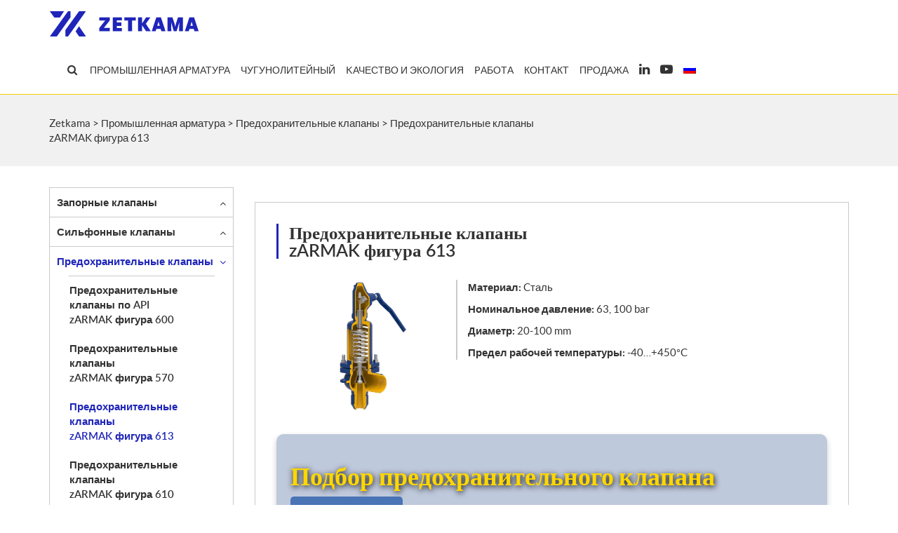

--- FILE ---
content_type: text/html; charset=UTF-8
request_url: https://www.zetkama-rus.com/%D0%BF%D1%80%D0%BE%D0%BC%D1%8B%D1%88%D0%BB%D0%B5%D0%BD%D0%BD%D0%B0%D1%8F-%D0%B0%D1%80%D0%BC%D0%B0%D1%82%D1%83%D1%80%D0%B0/%D0%BF%D1%80%D0%B5%D0%B4%D0%BE%D1%85%D1%80%D0%B0%D0%BD%D0%B8%D1%82%D0%B5%D0%BB%D1%8C%D0%BD%D1%8B%D0%B5-%D0%BA%D0%BB%D0%B0%D0%BF%D0%B0%D0%BD%D1%8B-zarmak/%D0%BF%D1%80%D0%B5%D0%B4%D0%BE%D1%85%D1%80%D0%B0%D0%BD%D0%B8%D1%82%D0%B5%D0%BB%D1%8C%D0%BD%D1%8B%D0%B5-%D0%BA%D0%BB%D0%B0%D0%BF%D0%B0%D0%BD%D1%8B-%D1%84%D0%B8%D0%B3%D1%83%D1%80%D0%B0-613/
body_size: 24039
content:
<!DOCTYPE html><html lang="ru-RU"><head><script data-no-optimize="1">var litespeed_docref=sessionStorage.getItem("litespeed_docref");litespeed_docref&&(Object.defineProperty(document,"referrer",{get:function(){return litespeed_docref}}),sessionStorage.removeItem("litespeed_docref"));</script> <meta charset="UTF-8"><meta name="viewport" content="width=device-width, initial-scale=1.0"><meta http-equiv="X-UA-Compatible" content="IE=edge"><link rel="icon" type="image/ico" href="https://www.zetkama-rus.com/wp-content/themes/zetkama/includes/img/favicon2.png" sizes="16x16">
 <script type="litespeed/javascript">(function(w,d,s,l,i){w[l]=w[l]||[];w[l].push({'gtm.start':new Date().getTime(),event:'gtm.js'});var f=d.getElementsByTagName(s)[0],j=d.createElement(s),dl=l!='dataLayer'?'&l='+l:'';j.async=!0;j.src='https://www.googletagmanager.com/gtm.js?id='+i+dl;f.parentNode.insertBefore(j,f)})(window,document,'script','dataLayer','GTM-NQ59KT')</script> <link rel="profile" href="http://gmpg.org/xfn/11"><link rel="pingback" href="https://www.zetkama-rus.com/xmlrpc.php"><meta name='robots' content='index, follow, max-image-preview:large, max-snippet:-1, max-video-preview:-1' /><link rel="alternate" hreflang="pl" href="https://www.zetkama.pl/armatura-przemyslowa/zawory-bezpieczenstwa-zarmak/zawor-bezpieczenstwa-fig-613/" /><link rel="alternate" hreflang="en" href="https://www.zetkama.com/industrial-valves/safety-valves-zarmak/safety-valve-fig-613/" /><link rel="alternate" hreflang="de" href="https://www.zetkama.de/industriearmaturen/sicherheitsventile-zarmak/sicherheitsventile-fig-613/" /><link rel="alternate" hreflang="ru" href="https://www.zetkama-rus.com/промышленная-арматура/%d0%bf%d1%80%d0%b5%d0%b4%d0%be%d1%85%d1%80%d0%b0%d0%bd%d0%b8%d1%82%d0%b5%d0%bb%d1%8c%d0%bd%d1%8b%d0%b5-%d0%ba%d0%bb%d0%b0%d0%bf%d0%b0%d0%bd%d1%8b-zarmak/%d0%bf%d1%80%d0%b5%d0%b4%d0%be%d1%85%d1%80%d0%b0%d0%bd%d0%b8%d1%82%d0%b5%d0%bb%d1%8c%d0%bd%d1%8b%d0%b5-%d0%ba%d0%bb%d0%b0%d0%bf%d0%b0%d0%bd%d1%8b-%d1%84%d0%b8%d0%b3%d1%83%d1%80%d0%b0-613/" /><link rel="alternate" hreflang="fr" href="https://www.zetkama.fr/robinetterie-industrielle/soupape-de-surete-zarmak/soupape-de-surete-zarmak-fig-613/" /><link rel="alternate" hreflang="uk" href="https://www.zetkama-ua.com/promyslova-armatura/%d0%b7%d0%b0%d0%bf%d0%be%d0%b1%d1%96%d0%b6%d0%bd%d1%96-%d0%ba%d0%bb%d0%b0%d0%bf%d0%b0%d0%bd%d0%b8/zawor-bezpieczenstwa-fig-613/" /><link rel="alternate" hreflang="x-default" href="https://www.zetkama.pl/armatura-przemyslowa/zawory-bezpieczenstwa-zarmak/zawor-bezpieczenstwa-fig-613/" /> <script id="cookieyes" type="litespeed/javascript" data-src="https://cdn-cookieyes.com/client_data/0f74c15ae72ce01b6ef3efa1/script.js"></script> <title>Предохранительные клапаны zARMAK фигура 613 - Zetkama .</title><link rel="canonical" href="https://www.zetkama-rus.com/промышленная-арматура/предохранительные-клапаны-zarmak/предохранительные-клапаны-фигура-613/" /><meta property="og:locale" content="ru_RU" /><meta property="og:type" content="article" /><meta property="og:title" content="Предохранительные клапаны zARMAK фигура 613 - Zetkama ." /><meta property="og:url" content="https://www.zetkama-rus.com/промышленная-арматура/предохранительные-клапаны-zarmak/предохранительные-клапаны-фигура-613/" /><meta property="og:site_name" content="Zetkama" /><meta property="article:modified_time" content="2025-03-04T13:32:41+00:00" /><meta property="og:image" content="https://www.zetkama-rus.com/wp-content/uploads/613.png" /><meta property="og:image:width" content="1920" /><meta property="og:image:height" content="1505" /><meta property="og:image:type" content="image/png" /><meta name="twitter:card" content="summary_large_image" /><meta name="twitter:label1" content="Примерное время для чтения" /><meta name="twitter:data1" content="1 минута" /><link rel='dns-prefetch' href='//www.zetkama.pl' /><link rel="alternate" type="application/rss+xml" title="Zetkama &raquo; Лента" href="https://www.zetkama-rus.com/feed/" /><link rel="alternate" type="application/rss+xml" title="Zetkama &raquo; Лента комментариев" href="https://www.zetkama-rus.com/comments/feed/" /><link rel="alternate" title="oEmbed (JSON)" type="application/json+oembed" href="https://www.zetkama-rus.com/wp-json/oembed/1.0/embed?url=https%3A%2F%2Fwww.zetkama-rus.com%2F%D0%BF%D1%80%D0%BE%D0%BC%D1%8B%D1%88%D0%BB%D0%B5%D0%BD%D0%BD%D0%B0%D1%8F-%D0%B0%D1%80%D0%BC%D0%B0%D1%82%D1%83%D1%80%D0%B0%2F%25d0%25bf%25d1%2580%25d0%25b5%25d0%25b4%25d0%25be%25d1%2585%25d1%2580%25d0%25b0%25d0%25bd%25d0%25b8%25d1%2582%25d0%25b5%25d0%25bb%25d1%258c%25d0%25bd%25d1%258b%25d0%25b5-%25d0%25ba%25d0%25bb%25d0%25b0%25d0%25bf%25d0%25b0%25d0%25bd%25d1%258b-zarmak%2F%25d0%25bf%25d1%2580%25d0%25b5%25d0%25b4%25d0%25be%25d1%2585%25d1%2580%25d0%25b0%25d0%25bd%25d0%25b8%25d1%2582%25d0%25b5%25d0%25bb%25d1%258c%25d0%25bd%25d1%258b%25d0%25b5-%25d0%25ba%25d0%25bb%25d0%25b0%25d0%25bf%25d0%25b0%25d0%25bd%25d1%258b-%25d1%2584%25d0%25b8%25d0%25b3%25d1%2583%25d1%2580%25d0%25b0-613%2F" /><link rel="alternate" title="oEmbed (XML)" type="text/xml+oembed" href="https://www.zetkama-rus.com/wp-json/oembed/1.0/embed?url=https%3A%2F%2Fwww.zetkama-rus.com%2F%D0%BF%D1%80%D0%BE%D0%BC%D1%8B%D1%88%D0%BB%D0%B5%D0%BD%D0%BD%D0%B0%D1%8F-%D0%B0%D1%80%D0%BC%D0%B0%D1%82%D1%83%D1%80%D0%B0%2F%25d0%25bf%25d1%2580%25d0%25b5%25d0%25b4%25d0%25be%25d1%2585%25d1%2580%25d0%25b0%25d0%25bd%25d0%25b8%25d1%2582%25d0%25b5%25d0%25bb%25d1%258c%25d0%25bd%25d1%258b%25d0%25b5-%25d0%25ba%25d0%25bb%25d0%25b0%25d0%25bf%25d0%25b0%25d0%25bd%25d1%258b-zarmak%2F%25d0%25bf%25d1%2580%25d0%25b5%25d0%25b4%25d0%25be%25d1%2585%25d1%2580%25d0%25b0%25d0%25bd%25d0%25b8%25d1%2582%25d0%25b5%25d0%25bb%25d1%258c%25d0%25bd%25d1%258b%25d0%25b5-%25d0%25ba%25d0%25bb%25d0%25b0%25d0%25bf%25d0%25b0%25d0%25bd%25d1%258b-%25d1%2584%25d0%25b8%25d0%25b3%25d1%2583%25d1%2580%25d0%25b0-613%2F&#038;format=xml" /><style id='wp-img-auto-sizes-contain-inline-css' type='text/css'>img:is([sizes=auto i],[sizes^="auto," i]){contain-intrinsic-size:3000px 1500px}
/*# sourceURL=wp-img-auto-sizes-contain-inline-css */</style><link rel='stylesheet' id='wp-block-library-css' href='https://www.zetkama-rus.com/wp-includes/css/dist/block-library/style.min.css?ver=6.9' type='text/css' media='all' /><style id='wp-block-library-inline-css' type='text/css'>/*wp_block_styles_on_demand_placeholder:6970ba3c92954*/
/*# sourceURL=wp-block-library-inline-css */</style><style id='classic-theme-styles-inline-css' type='text/css'>/*! This file is auto-generated */
.wp-block-button__link{color:#fff;background-color:#32373c;border-radius:9999px;box-shadow:none;text-decoration:none;padding:calc(.667em + 2px) calc(1.333em + 2px);font-size:1.125em}.wp-block-file__button{background:#32373c;color:#fff;text-decoration:none}
/*# sourceURL=/wp-includes/css/classic-themes.min.css */</style><link rel='stylesheet' id='wp-components-css' href='https://www.zetkama-rus.com/wp-includes/css/dist/components/style.min.css?ver=6.9' type='text/css' media='all' /><link rel='stylesheet' id='wp-preferences-css' href='https://www.zetkama-rus.com/wp-includes/css/dist/preferences/style.min.css?ver=6.9' type='text/css' media='all' /><link rel='stylesheet' id='wp-block-editor-css' href='https://www.zetkama-rus.com/wp-includes/css/dist/block-editor/style.min.css?ver=6.9' type='text/css' media='all' /><link rel='stylesheet' id='popup-maker-block-library-style-css' href='https://www.zetkama-rus.com/wp-content/plugins/popup-maker/dist/packages/block-library-style.css?ver=dbea705cfafe089d65f1' type='text/css' media='all' /><link rel='stylesheet' id='contact-form-7-css' href='https://www.zetkama-rus.com/wp-content/plugins/contact-form-7/includes/css/styles.css?ver=6.1.4' type='text/css' media='all' /><link rel='stylesheet' id='responsive-lightbox-swipebox-css' href='https://www.zetkama-rus.com/wp-content/plugins/responsive-lightbox/assets/swipebox/swipebox.min.css?ver=1.5.2' type='text/css' media='all' /><link rel='stylesheet' id='wpml-legacy-horizontal-list-0-css' href='https://www.zetkama-rus.com/wp-content/plugins/sitepress-multilingual-cms/templates/language-switchers/legacy-list-horizontal/style.min.css?ver=1' type='text/css' media='all' /><link rel='stylesheet' id='wpml-menu-item-0-css' href='https://www.zetkama-rus.com/wp-content/plugins/sitepress-multilingual-cms/templates/language-switchers/menu-item/style.min.css?ver=1' type='text/css' media='all' /><link rel='stylesheet' id='_tk-bootstrap-wp-css' href='https://www.zetkama-rus.com/wp-content/themes/zetkama/includes/css/bootstrap-wp.css?ver=6.9' type='text/css' media='all' /><link rel='stylesheet' id='_tk-bootstrap-css' href='https://www.zetkama-rus.com/wp-content/themes/zetkama/includes/resources/bootstrap/css/bootstrap.min.css?ver=6.9' type='text/css' media='all' /><link rel='stylesheet' id='owl-carousel-css' href='https://www.zetkama-rus.com/wp-content/themes/zetkama/includes/css/owl.carousel.css?ver=6.9' type='text/css' media='all' /><link rel='stylesheet' id='animate-css' href='https://www.zetkama-rus.com/wp-content/themes/zetkama/includes/css/animate.css?ver=6.9' type='text/css' media='all' /><link rel='stylesheet' id='_tk-font-awesome-css' href='https://www.zetkama-rus.com/wp-content/themes/zetkama/includes/css/font-awesome.min.css?ver=4.7.0' type='text/css' media='all' /><link rel='stylesheet' id='_tk-style-css' href='https://www.zetkama-rus.com/wp-content/themes/zetkama/style.css?ver=6.9' type='text/css' media='all' /><link rel='stylesheet' id='custom-styles-css' href='https://www.zetkama-rus.com/wp-content/themes/zetkama/includes/css/custom-styles.css?ver=6.9' type='text/css' media='all' /><link rel='stylesheet' id='style-project-css' href='https://www.zetkama-rus.com/wp-content/themes/zetkama/includes/css/style-project.css?ver=6.9' type='text/css' media='all' /><link rel='stylesheet' id='dflip-style-css' href='https://www.zetkama-rus.com/wp-content/plugins/3d-flipbook-dflip-lite/assets/css/dflip.min.css?ver=2.3.57' type='text/css' media='all' /> <script type="litespeed/javascript" data-src="https://www.zetkama-rus.com/wp-includes/js/jquery/jquery.min.js?ver=3.7.1" id="jquery-core-js"></script> <script type="litespeed/javascript" data-src="https://www.zetkama-rus.com/wp-includes/js/jquery/jquery-migrate.min.js?ver=3.4.1" id="jquery-migrate-js"></script> <script type="litespeed/javascript" data-src="https://www.zetkama-rus.com/wp-content/plugins/responsive-lightbox/assets/dompurify/purify.min.js?ver=3.3.1" id="dompurify-js"></script> <script id="responsive-lightbox-sanitizer-js-before" type="litespeed/javascript">window.RLG=window.RLG||{};window.RLG.sanitizeAllowedHosts=["youtube.com","www.youtube.com","youtu.be","vimeo.com","player.vimeo.com"]</script> <script type="litespeed/javascript" data-src="https://www.zetkama-rus.com/wp-content/plugins/responsive-lightbox/js/sanitizer.js?ver=2.6.1" id="responsive-lightbox-sanitizer-js"></script> <script type="litespeed/javascript" data-src="https://www.zetkama-rus.com/wp-content/plugins/responsive-lightbox/assets/swipebox/jquery.swipebox.min.js?ver=1.5.2" id="responsive-lightbox-swipebox-js"></script> <script type="litespeed/javascript" data-src="https://www.zetkama-rus.com/wp-includes/js/underscore.min.js?ver=1.13.7" id="underscore-js"></script> <script type="litespeed/javascript" data-src="https://www.zetkama-rus.com/wp-content/plugins/responsive-lightbox/assets/infinitescroll/infinite-scroll.pkgd.min.js?ver=4.0.1" id="responsive-lightbox-infinite-scroll-js"></script> <script id="responsive-lightbox-js-before" type="litespeed/javascript">var rlArgs={"script":"swipebox","selector":"lightbox","customEvents":"","activeGalleries":!0,"animation":!0,"hideCloseButtonOnMobile":!1,"removeBarsOnMobile":!1,"hideBars":!0,"hideBarsDelay":5000,"videoMaxWidth":1080,"useSVG":!0,"loopAtEnd":!1,"woocommerce_gallery":!1,"ajaxurl":"https:\/\/www.zetkama-rus.com\/wp-admin\/admin-ajax.php","nonce":"4367d5536a","preview":!1,"postId":34059,"scriptExtension":!1}</script> <script type="litespeed/javascript" data-src="https://www.zetkama-rus.com/wp-content/plugins/responsive-lightbox/js/front.js?ver=2.6.1" id="responsive-lightbox-js"></script> <link rel="https://api.w.org/" href="https://www.zetkama-rus.com/wp-json/" /><link rel="EditURI" type="application/rsd+xml" title="RSD" href="https://www.zetkama-rus.com/xmlrpc.php?rsd" /><meta name="generator" content="WordPress 6.9" /><link rel='shortlink' href='https://www.zetkama-rus.com/?p=34059' /><meta name="generator" content="WPML ver:4.8.6 stt:1,4,3,41,46,55;" /> <script type="application/ld+json" class="saswp-schema-markup-output">[{
    "@context": "https://schema.org/",
    "@graph": [
        {
            "@context": "https://schema.org/",
            "@type": "SiteNavigationElement",
            "@id": "https://www.zetkama-rus.com#Menu główne RU",
            "name": "Armatura przemysłowa",
            "url": "https://www.zetkama.pl/armatura-przemyslowa/"
        },
        {
            "@context": "https://schema.org/",
            "@type": "SiteNavigationElement",
            "@id": "https://www.zetkama-rus.com#Menu główne RU",
            "name": "Zawory zaporowe",
            "url": "https://www.zetkama.pl/armatura-przemyslowa/zawory-zaporowe-zglo/"
        },
        {
            "@context": "https://schema.org/",
            "@type": "SiteNavigationElement",
            "@id": "https://www.zetkama-rus.com#Menu główne RU",
            "name": "Zawór zaporowy zGLO Fig. 208",
            "url": "https://www.zetkama.pl/armatura-przemyslowa/zawory-zaporowe-zglo/zawor-zaporowy-zglo-fig-208/"
        },
        {
            "@context": "https://schema.org/",
            "@type": "SiteNavigationElement",
            "@id": "https://www.zetkama-rus.com#Menu główne RU",
            "name": "Zawór zaporowy zGLO Fig. 213",
            "url": "https://www.zetkama.pl/armatura-przemyslowa/zawory-zaporowe-zglo/zawor-zaporowy-zglo-fig-213/"
        },
        {
            "@context": "https://schema.org/",
            "@type": "SiteNavigationElement",
            "@id": "https://www.zetkama-rus.com#Menu główne RU",
            "name": "Zawór zaporowy zGLO Fig. 215",
            "url": "https://www.zetkama.pl/armatura-przemyslowa/zawory-zaporowe-zglo/zawor-zaporowy-fig-215/"
        },
        {
            "@context": "https://schema.org/",
            "@type": "SiteNavigationElement",
            "@id": "https://www.zetkama-rus.com#Menu główne RU",
            "name": "Zawór zaporowy zGLO Fig. 216",
            "url": "https://www.zetkama.pl/armatura-przemyslowa/zawory-zaporowe-zglo/zawor-zaporowy-fig-216/"
        },
        {
            "@context": "https://schema.org/",
            "@type": "SiteNavigationElement",
            "@id": "https://www.zetkama-rus.com#Menu główne RU",
            "name": "Zawór zaporowy zGLO Fig. 217",
            "url": "https://www.zetkama.pl/armatura-przemyslowa/zawory-zaporowe-zglo/zawor-zaporowy-fig-217/"
        },
        {
            "@context": "https://schema.org/",
            "@type": "SiteNavigationElement",
            "@id": "https://www.zetkama-rus.com#Menu główne RU",
            "name": "Zawory mieszkowe",
            "url": "https://www.zetkama.pl/armatura-przemyslowa/zawory-mieszkowe-zbel/"
        },
        {
            "@context": "https://schema.org/",
            "@type": "SiteNavigationElement",
            "@id": "https://www.zetkama-rus.com#Menu główne RU",
            "name": "Zawór mieszkowy zBELFig. 234",
            "url": "https://www.zetkama.pl/armatura-przemyslowa/zawory-mieszkowe-zbel/zawor-mieszkowy-fig-234/"
        },
        {
            "@context": "https://schema.org/",
            "@type": "SiteNavigationElement",
            "@id": "https://www.zetkama-rus.com#Menu główne RU",
            "name": "Zawór mieszkowy zBELFig. 235",
            "url": "https://www.zetkama.pl/armatura-przemyslowa/zawory-mieszkowe-zbel/zawor-mieszkowy-fig-235/"
        },
        {
            "@context": "https://schema.org/",
            "@type": "SiteNavigationElement",
            "@id": "https://www.zetkama-rus.com#Menu główne RU",
            "name": "Zawór mieszkowy zBELFig. 237",
            "url": "https://www.zetkama.pl/armatura-przemyslowa/zawory-mieszkowe-zbel/zawor-mieszkowy-fig-237/"
        },
        {
            "@context": "https://schema.org/",
            "@type": "SiteNavigationElement",
            "@id": "https://www.zetkama-rus.com#Menu główne RU",
            "name": "Zawory bezpieczeństwa ARMAK",
            "url": "https://www.zetkama.pl/armatura-przemyslowa/zawory-bezpieczenstwa-zarmak/"
        },
        {
            "@context": "https://schema.org/",
            "@type": "SiteNavigationElement",
            "@id": "https://www.zetkama-rus.com#Menu główne RU",
            "name": "Zawór bezpieczeństwa std API zARMAK Fig. 600",
            "url": "https://www.zetkama.pl/armatura-przemyslowa/zawory-bezpieczenstwa-zarmak/zawor-bezpieczenstwa-fig-600/"
        },
        {
            "@context": "https://schema.org/",
            "@type": "SiteNavigationElement",
            "@id": "https://www.zetkama-rus.com#Menu główne RU",
            "name": "Zawór bezpieczeństwa pełnoskokowy zARMAK Fig. 570",
            "url": "https://www.zetkama.pl/armatura-przemyslowa/zawory-bezpieczenstwa-zarmak/zawor-bezpieczenstwa-fig-570/"
        },
        {
            "@context": "https://schema.org/",
            "@type": "SiteNavigationElement",
            "@id": "https://www.zetkama-rus.com#Menu główne RU",
            "name": "Zawór bezpieczeństwa pełnoskokowy zARMAK Fig. 630",
            "url": "https://www.zetkama.pl/armatura-przemyslowa/zawory-bezpieczenstwa-zarmak/zawor-bezpieczenstwa-fig-630/"
        },
        {
            "@context": "https://schema.org/",
            "@type": "SiteNavigationElement",
            "@id": "https://www.zetkama-rus.com#Menu główne RU",
            "name": "Zawór bezpieczeństwa pełnoskokowy zARMAK Fig. 650",
            "url": "https://www.zetkama.pl/armatura-przemyslowa/zawory-bezpieczenstwa-zarmak/zawor-bezpieczenstwa-fig-650/"
        },
        {
            "@context": "https://schema.org/",
            "@type": "SiteNavigationElement",
            "@id": "https://www.zetkama-rus.com#Menu główne RU",
            "name": "Zawór bezpieczeństwa pełnoskokowy zARMAK Fig. 610",
            "url": "https://www.zetkama.pl/armatura-przemyslowa/zawory-bezpieczenstwa-zarmak/zawor-bezpieczenstwa-fig-610/"
        },
        {
            "@context": "https://schema.org/",
            "@type": "SiteNavigationElement",
            "@id": "https://www.zetkama-rus.com#Menu główne RU",
            "name": "Zawór bezpieczeństwa pełnoskokowy zARMAK Fig. 613",
            "url": "https://www.zetkama.pl/armatura-przemyslowa/zawory-bezpieczenstwa-zarmak/zawor-bezpieczenstwa-fig-613/"
        },
        {
            "@context": "https://schema.org/",
            "@type": "SiteNavigationElement",
            "@id": "https://www.zetkama-rus.com#Menu główne RU",
            "name": "Zawór bezpieczeństwa pełnoskokowy zARMAK Fig. 614",
            "url": "https://www.zetkama.pl/armatura-przemyslowa/zawory-bezpieczenstwa-zarmak/zawor-bezpieczenstwa-fig-614/"
        },
        {
            "@context": "https://schema.org/",
            "@type": "SiteNavigationElement",
            "@id": "https://www.zetkama-rus.com#Menu główne RU",
            "name": "Zawór bezpieczeństwa pełnoskokowy zARMAK Fig. 670",
            "url": "https://www.zetkama.pl/armatura-przemyslowa/zawory-bezpieczenstwa-zarmak/zawor-bezpieczenstwa-fig-670/"
        },
        {
            "@context": "https://schema.org/",
            "@type": "SiteNavigationElement",
            "@id": "https://www.zetkama-rus.com#Menu główne RU",
            "name": "Zawór bezpieczeństwa pełnoskokowy zARMAK Fig. 673",
            "url": "https://www.zetkama.pl/armatura-przemyslowa/zawory-bezpieczenstwa-zarmak/zawor-bezpieczenstwa-fig-673/"
        },
        {
            "@context": "https://schema.org/",
            "@type": "SiteNavigationElement",
            "@id": "https://www.zetkama-rus.com#Menu główne RU",
            "name": "Zawór bezpieczeństwa pełnoskokowy zARMAK Fig. 674",
            "url": "https://www.zetkama.pl/armatura-przemyslowa/zawory-bezpieczenstwa-zarmak/zawor-bezpieczenstwa-fig-674/"
        },
        {
            "@context": "https://schema.org/",
            "@type": "SiteNavigationElement",
            "@id": "https://www.zetkama-rus.com#Menu główne RU",
            "name": "Zawór bezpieczeństwa pełnoskokowy zARMAK Fig. 775",
            "url": "https://www.zetkama.pl/armatura-przemyslowa/zawory-bezpieczenstwa-zarmak/zawor-bezpieczenstwa-fig-775/"
        },
        {
            "@context": "https://schema.org/",
            "@type": "SiteNavigationElement",
            "@id": "https://www.zetkama-rus.com#Menu główne RU",
            "name": "Zawór bezpieczeństwa pełnoskokowy zARMAK Fig. 782",
            "url": "https://www.zetkama.pl/armatura-przemyslowa/zawory-bezpieczenstwa-zarmak/zawor-bezpieczenstwa-fig-782/"
        },
        {
            "@context": "https://schema.org/",
            "@type": "SiteNavigationElement",
            "@id": "https://www.zetkama-rus.com#Menu główne RU",
            "name": "Zawór bezpieczeństwa proporcjonalny zARMAK Fig. 240",
            "url": "https://www.zetkama.pl/armatura-przemyslowa/zawory-bezpieczenstwa-zarmak/zawor-bezpieczenstwa-fig-240/"
        },
        {
            "@context": "https://schema.org/",
            "@type": "SiteNavigationElement",
            "@id": "https://www.zetkama-rus.com#Menu główne RU",
            "name": "Zawór bezpieczeństwa proporcjonalny zARMAK Fig. 270",
            "url": "https://www.zetkama.pl/armatura-przemyslowa/zawory-bezpieczenstwa-zarmak/zawor-bezpieczenstwa-fig-270/"
        },
        {
            "@context": "https://schema.org/",
            "@type": "SiteNavigationElement",
            "@id": "https://www.zetkama-rus.com#Menu główne RU",
            "name": "Zawór bezpieczeństwa proporcjonalny zARMAK Fig. 781",
            "url": "https://www.zetkama.pl/armatura-przemyslowa/zawory-bezpieczenstwa-zarmak/zawor-bezpieczenstwa-fig-781/"
        },
        {
            "@context": "https://schema.org/",
            "@type": "SiteNavigationElement",
            "@id": "https://www.zetkama-rus.com#Menu główne RU",
            "name": "Zawory regulujące",
            "url": "https://www.zetkama.pl/armatura-przemyslowa/zawory-regulujace-zcon/"
        },
        {
            "@context": "https://schema.org/",
            "@type": "SiteNavigationElement",
            "@id": "https://www.zetkama-rus.com#Menu główne RU",
            "name": "Zawór mieszkowy regulujący z pozycjonerem i napędem pneumatycznym zCONFig. 236",
            "url": "https://www.zetkama.pl/armatura-przemyslowa/zawory-regulujace-zcon/zawor-mieszkowy-regulujacy-pozycjonerem-napedem-pneumatycznym-fig-236/"
        },
        {
            "@context": "https://schema.org/",
            "@type": "SiteNavigationElement",
            "@id": "https://www.zetkama-rus.com#Menu główne RU",
            "name": "Zawory zwrotne",
            "url": "https://www.zetkama.pl/armatura-przemyslowa/zawory-zwrotne-zche/"
        },
        {
            "@context": "https://schema.org/",
            "@type": "SiteNavigationElement",
            "@id": "https://www.zetkama-rus.com#Menu główne RU",
            "name": "Zawór zwrotny płytkowyzCHE Fig. 275",
            "url": "https://www.zetkama.pl/armatura-przemyslowa/zawory-zwrotne-zche/zawor-zwrotny-fig-275/"
        },
        {
            "@context": "https://schema.org/",
            "@type": "SiteNavigationElement",
            "@id": "https://www.zetkama-rus.com#Menu główne RU",
            "name": "Zawór zwrotny grzybkowyzCHE Fig. 287",
            "url": "https://www.zetkama.pl/armatura-przemyslowa/zawory-zwrotne-zche/zawor-zwrotny-fig-287/"
        },
        {
            "@context": "https://schema.org/",
            "@type": "SiteNavigationElement",
            "@id": "https://www.zetkama-rus.com#Menu główne RU",
            "name": "Zawór zwrotny grzybkowyzCHE Fig. 288",
            "url": "https://www.zetkama.pl/armatura-przemyslowa/zawory-zwrotne-zche/zawor-zwrotny-fig-288/"
        },
        {
            "@context": "https://schema.org/",
            "@type": "SiteNavigationElement",
            "@id": "https://www.zetkama-rus.com#Menu główne RU",
            "name": "Zawór zwrotny grzybkowyzCHE Fig. 297",
            "url": "https://www.zetkama.pl/armatura-przemyslowa/zawory-zwrotne-zche/zawor-zwrotny-zche-fig-297/"
        },
        {
            "@context": "https://schema.org/",
            "@type": "SiteNavigationElement",
            "@id": "https://www.zetkama-rus.com#Menu główne RU",
            "name": "Zawór zwrotny klapowyzCHE Fig. 302",
            "url": "https://www.zetkama.pl/armatura-przemyslowa/zawory-zwrotne-zche/zawor-zwrotny-fig-302/"
        },
        {
            "@context": "https://schema.org/",
            "@type": "SiteNavigationElement",
            "@id": "https://www.zetkama-rus.com#Menu główne RU",
            "name": "Zawór zwrotny kulowyzCHE Fig. 400",
            "url": "https://www.zetkama.pl/armatura-przemyslowa/zawory-zwrotne-zche/zawor-zwrotny-fig-400/"
        },
        {
            "@context": "https://schema.org/",
            "@type": "SiteNavigationElement",
            "@id": "https://www.zetkama-rus.com#Menu główne RU",
            "name": "Zawór zwrotny kulowyzCHE Fig. 401",
            "url": "https://www.zetkama.pl/armatura-przemyslowa/zawory-zwrotne-zche/zawor-zwrotny-fig-401/"
        },
        {
            "@context": "https://schema.org/",
            "@type": "SiteNavigationElement",
            "@id": "https://www.zetkama-rus.com#Menu główne RU",
            "name": "Zawór zwrotny zCHE Fig. 402",
            "url": "https://www.zetkama.pl/armatura-przemyslowa/zawory-zwrotne-zche/zawor-zwrotny-fig-402/"
        },
        {
            "@context": "https://schema.org/",
            "@type": "SiteNavigationElement",
            "@id": "https://www.zetkama-rus.com#Menu główne RU",
            "name": "Zawór zwrotny dwupłytkowyzCHE Fig. 407",
            "url": "https://www.zetkama.pl/armatura-przemyslowa/zawory-zwrotne-zche/zawor-zwrotny-fig-407/"
        },
        {
            "@context": "https://schema.org/",
            "@type": "SiteNavigationElement",
            "@id": "https://www.zetkama-rus.com#Menu główne RU",
            "name": "Filtry",
            "url": "https://www.zetkama.pl/armatura-przemyslowa/filtry-zstra/"
        },
        {
            "@context": "https://schema.org/",
            "@type": "SiteNavigationElement",
            "@id": "https://www.zetkama-rus.com#Menu główne RU",
            "name": "Filtr siatkowy zSTRA Fig. 821",
            "url": "https://www.zetkama.pl/armatura-przemyslowa/filtry-zstra/filtr-fig-821/"
        },
        {
            "@context": "https://schema.org/",
            "@type": "SiteNavigationElement",
            "@id": "https://www.zetkama-rus.com#Menu główne RU",
            "name": "Filtr siatkowy zSTRA Fig. 823",
            "url": "https://www.zetkama.pl/armatura-przemyslowa/filtry-zstra/filtr-fig-823/"
        },
        {
            "@context": "https://schema.org/",
            "@type": "SiteNavigationElement",
            "@id": "https://www.zetkama-rus.com#Menu główne RU",
            "name": "Filtr siatkowy zSTRA Fig. 827",
            "url": "https://www.zetkama.pl/armatura-przemyslowa/filtry-zstra/filtr-siatkowy-zstra-fig-827/"
        },
        {
            "@context": "https://schema.org/",
            "@type": "SiteNavigationElement",
            "@id": "https://www.zetkama-rus.com#Menu główne RU",
            "name": "Zawory balansowe statyczne",
            "url": "https://www.zetkama.pl/armatura-przemyslowa/zawory-balansowe-statyczne-zsta/"
        },
        {
            "@context": "https://schema.org/",
            "@type": "SiteNavigationElement",
            "@id": "https://www.zetkama-rus.com#Menu główne RU",
            "name": "Zawór balansowy statyczny zSTA Fig. 221",
            "url": "https://www.zetkama.pl/armatura-przemyslowa/zawory-balansowe-statyczne-zsta/zawor-balansowy-statyczny-fig-221/"
        },
        {
            "@context": "https://schema.org/",
            "@type": "SiteNavigationElement",
            "@id": "https://www.zetkama-rus.com#Menu główne RU",
            "name": "Zawór balansowy statyczny zSTA Fig. 447",
            "url": "https://www.zetkama.pl/armatura-przemyslowa/zawory-balansowe-statyczne-zsta/zawor-balansowy-statyczny-fig-447/"
        },
        {
            "@context": "https://schema.org/",
            "@type": "SiteNavigationElement",
            "@id": "https://www.zetkama-rus.com#Menu główne RU",
            "name": "Zawór balansowy statyczny rowkowy zSTA Fig. 447",
            "url": "https://www.zetkama.pl/armatura-przemyslowa/zawory-balansowe-statyczne-zsta/zawor-balansowy-statyczny-rowkowy-fig-447/"
        },
        {
            "@context": "https://schema.org/",
            "@type": "SiteNavigationElement",
            "@id": "https://www.zetkama-rus.com#Menu główne RU",
            "name": "Zawory balansowe dynamiczne",
            "url": "https://www.zetkama.pl/armatura-przemyslowa/zawory-balansowe-dynamiczne/"
        },
        {
            "@context": "https://schema.org/",
            "@type": "SiteNavigationElement",
            "@id": "https://www.zetkama-rus.com#Menu główne RU",
            "name": "Zawór balansowy dynamiczny Optima Compact K",
            "url": "https://www.zetkama.pl/armatura-przemyslowa/zawory-balansowe-dynamiczne/zawor-balansowy-dynamiczny-optima-k/"
        },
        {
            "@context": "https://schema.org/",
            "@type": "SiteNavigationElement",
            "@id": "https://www.zetkama-rus.com#Menu główne RU",
            "name": "Zawór balansowy dynamiczny Optima Compact G",
            "url": "https://www.zetkama.pl/armatura-przemyslowa/zawory-balansowe-dynamiczne/zawor-balansowy-dynamiczny-optima-g/"
        },
        {
            "@context": "https://schema.org/",
            "@type": "SiteNavigationElement",
            "@id": "https://www.zetkama-rus.com#Menu główne RU",
            "name": "Zawór balansowy dynamiczny Sigma Compact K",
            "url": "https://www.zetkama.pl/armatura-przemyslowa/zawory-balansowe-dynamiczne/zawor-balansowy-dynamiczny-sigma-k/"
        },
        {
            "@context": "https://schema.org/",
            "@type": "SiteNavigationElement",
            "@id": "https://www.zetkama-rus.com#Menu główne RU",
            "name": "Zawór balansowy dynamiczny Sigma Compact G",
            "url": "https://www.zetkama.pl/armatura-przemyslowa/zawory-balansowe-dynamiczne/zawor-balansowy-dynamiczny-sigma-g/"
        },
        {
            "@context": "https://schema.org/",
            "@type": "SiteNavigationElement",
            "@id": "https://www.zetkama-rus.com#Menu główne RU",
            "name": "Zawór balansowy dynamiczny Alpha",
            "url": "https://www.zetkama.pl/armatura-przemyslowa/zawory-balansowe-dynamiczne/zawor-balansowy-dynamiczny-alpha/"
        },
        {
            "@context": "https://schema.org/",
            "@type": "SiteNavigationElement",
            "@id": "https://www.zetkama-rus.com#Menu główne RU",
            "name": "Kurki kulowe",
            "url": "https://www.zetkama.pl/armatura-przemyslowa/kurki-kulowe-zbal/"
        },
        {
            "@context": "https://schema.org/",
            "@type": "SiteNavigationElement",
            "@id": "https://www.zetkama-rus.com#Menu główne RU",
            "name": "Kurek kulowy zBALFig. 565",
            "url": "https://www.zetkama.pl/armatura-przemyslowa/kurki-kulowe-zbal/kurek-kulowy-fig-565/"
        },
        {
            "@context": "https://schema.org/",
            "@type": "SiteNavigationElement",
            "@id": "https://www.zetkama-rus.com#Menu główne RU",
            "name": "Zawory antyskażeniowe",
            "url": "https://www.zetkama.pl/armatura-przemyslowa/zawory-antyskazeniowe-zbac/"
        },
        {
            "@context": "https://schema.org/",
            "@type": "SiteNavigationElement",
            "@id": "https://www.zetkama-rus.com#Menu główne RU",
            "name": "Zawór antyskażeniowy zBAC Fig. 405",
            "url": "https://www.zetkama.pl/armatura-przemyslowa/zawory-antyskazeniowe-zbac/zawor-antyskazeniowy-fig-405/"
        },
        {
            "@context": "https://schema.org/",
            "@type": "SiteNavigationElement",
            "@id": "https://www.zetkama-rus.com#Menu główne RU",
            "name": "Zawór antyskażeniowy zBAC Fig. 406",
            "url": "https://www.zetkama.pl/armatura-przemyslowa/zawory-antyskazeniowe-zbac/zawor-antyskazeniowy-fig-406/"
        },
        {
            "@context": "https://schema.org/",
            "@type": "SiteNavigationElement",
            "@id": "https://www.zetkama-rus.com#Menu główne RU",
            "name": "Zawór antyskażeniowy zBAC Fig. 408",
            "url": "https://www.zetkama.pl/armatura-przemyslowa/zawory-antyskazeniowe-zbac/zawor-zwrotny-fig-408/"
        },
        {
            "@context": "https://schema.org/",
            "@type": "SiteNavigationElement",
            "@id": "https://www.zetkama-rus.com#Menu główne RU",
            "name": "Przepustnice",
            "url": "https://www.zetkama.pl/armatura-przemyslowa/przepustnice-zbut/"
        },
        {
            "@context": "https://schema.org/",
            "@type": "SiteNavigationElement",
            "@id": "https://www.zetkama-rus.com#Menu główne RU",
            "name": "Przepustnica zBUT Fig. 494",
            "url": "https://www.zetkama.pl/armatura-przemyslowa/przepustnice-zbut/przepustnica-fig-494/"
        },
        {
            "@context": "https://schema.org/",
            "@type": "SiteNavigationElement",
            "@id": "https://www.zetkama-rus.com#Menu główne RU",
            "name": "Przepustnica zBUT Fig. 495",
            "url": "https://www.zetkama.pl/armatura-przemyslowa/przepustnice-zbut/przepustnica-fig-495/"
        },
        {
            "@context": "https://schema.org/",
            "@type": "SiteNavigationElement",
            "@id": "https://www.zetkama-rus.com#Menu główne RU",
            "name": "Przepustnica zBUT Fig. 496",
            "url": "https://www.zetkama.pl/armatura-przemyslowa/przepustnice-zbut/przepustnica-fig-496/"
        },
        {
            "@context": "https://schema.org/",
            "@type": "SiteNavigationElement",
            "@id": "https://www.zetkama-rus.com#Menu główne RU",
            "name": "Przepustnica zBUT Fig. 497",
            "url": "https://www.zetkama.pl/armatura-przemyslowa/przepustnice-zbut/przepustnica-fig-497/"
        },
        {
            "@context": "https://schema.org/",
            "@type": "SiteNavigationElement",
            "@id": "https://www.zetkama-rus.com#Menu główne RU",
            "name": "Przepustnica zBUT Fig. 498",
            "url": "https://www.zetkama.pl/armatura-przemyslowa/przepustnice-zbut/przepustnica-fig-498/"
        },
        {
            "@context": "https://schema.org/",
            "@type": "SiteNavigationElement",
            "@id": "https://www.zetkama-rus.com#Menu główne RU",
            "name": "Przepustnica zBUT Fig. 499",
            "url": "https://www.zetkama.pl/armatura-przemyslowa/przepustnice-zbut/przepustnica-fig-499/"
        },
        {
            "@context": "https://schema.org/",
            "@type": "SiteNavigationElement",
            "@id": "https://www.zetkama-rus.com#Menu główne RU",
            "name": "Zawory pływakowe",
            "url": "https://www.zetkama.pl/armatura-przemyslowa/zawory-plywakowe-zflo/"
        },
        {
            "@context": "https://schema.org/",
            "@type": "SiteNavigationElement",
            "@id": "https://www.zetkama-rus.com#Menu główne RU",
            "name": "Zawór pływakowy zFLOFig. 272",
            "url": "https://www.zetkama.pl/armatura-przemyslowa/zawory-plywakowe-zflo/zawor-plywakowy-fig-272/"
        },
        {
            "@context": "https://schema.org/",
            "@type": "SiteNavigationElement",
            "@id": "https://www.zetkama-rus.com#Menu główne RU",
            "name": "Zawór pływakowy zFLOFig. 274",
            "url": "https://www.zetkama.pl/armatura-przemyslowa/zawory-plywakowe-zflo/zawor-plywakowy-fig-274/"
        },
        {
            "@context": "https://schema.org/",
            "@type": "SiteNavigationElement",
            "@id": "https://www.zetkama-rus.com#Menu główne RU",
            "name": "Kosze ssawne",
            "url": "https://www.zetkama.pl/armatura-przemyslowa/kosze-ssawne-zbot/"
        },
        {
            "@context": "https://schema.org/",
            "@type": "SiteNavigationElement",
            "@id": "https://www.zetkama-rus.com#Menu główne RU",
            "name": "Kosz ssawny zBOT Fig. 935",
            "url": "https://www.zetkama.pl/armatura-przemyslowa/kosze-ssawne-zbot/kosz-ssawny-fig-935/"
        },
        {
            "@context": "https://schema.org/",
            "@type": "SiteNavigationElement",
            "@id": "https://www.zetkama-rus.com#Menu główne RU",
            "name": "Kompensatory",
            "url": "https://www.zetkama.pl/armatura-przemyslowa/kompensatory-zjoi/"
        },
        {
            "@context": "https://schema.org/",
            "@type": "SiteNavigationElement",
            "@id": "https://www.zetkama-rus.com#Menu główne RU",
            "name": "Kompensator zJOI Fig. 700",
            "url": "https://www.zetkama.pl/armatura-przemyslowa/kompensatory-zjoi/kompensator-fig-700/"
        },
        {
            "@context": "https://schema.org/",
            "@type": "SiteNavigationElement",
            "@id": "https://www.zetkama-rus.com#Menu główne RU",
            "name": "Kompensator zJOI Fig. 701",
            "url": "https://www.zetkama.pl/armatura-przemyslowa/kompensatory-zjoi/kompensator-fig-701/"
        },
        {
            "@context": "https://schema.org/",
            "@type": "SiteNavigationElement",
            "@id": "https://www.zetkama-rus.com#Menu główne RU",
            "name": "Zasuwy",
            "url": "https://www.zetkama.pl/armatura-przemyslowa/zasuwy-zgat/"
        },
        {
            "@context": "https://schema.org/",
            "@type": "SiteNavigationElement",
            "@id": "https://www.zetkama-rus.com#Menu główne RU",
            "name": "Zasuwa zGAT Fig. 110",
            "url": "https://www.zetkama.pl/armatura-przemyslowa/zasuwy-zgat/zasuwa-zgat-fig-110/"
        },
        {
            "@context": "https://schema.org/",
            "@type": "SiteNavigationElement",
            "@id": "https://www.zetkama-rus.com#Menu główne RU",
            "name": "Zasuwa zGAT Fig. 108",
            "url": "https://www.zetkama.pl/armatura-przemyslowa/zasuwy-zgat/zasuwa-zgat-fig-108/"
        },
        {
            "@context": "https://schema.org/",
            "@type": "SiteNavigationElement",
            "@id": "https://www.zetkama-rus.com#Menu główne RU",
            "name": "Zasuwa zGAT Fig. 111",
            "url": "https://www.zetkama.pl/armatura-przemyslowa/zasuwy-zgat/zasuwa-fig-111/"
        },
        {
            "@context": "https://schema.org/",
            "@type": "SiteNavigationElement",
            "@id": "https://www.zetkama-rus.com#Menu główne RU",
            "name": "Zasuwa zGAT Fig. 113",
            "url": "https://www.zetkama.pl/armatura-przemyslowa/zasuwy-zgat/zasuwa-zgat-fig-113/"
        },
        {
            "@context": "https://schema.org/",
            "@type": "SiteNavigationElement",
            "@id": "https://www.zetkama-rus.com#Menu główne RU",
            "name": "Zasuwa zGAT Fig. 019",
            "url": "https://www.zetkama.pl/armatura-przemyslowa/zasuwy-zgat/zasuwa-fig-019/"
        },
        {
            "@context": "https://schema.org/",
            "@type": "SiteNavigationElement",
            "@id": "https://www.zetkama-rus.com#Menu główne RU",
            "name": "Zasuwa zGAT Fig. 021",
            "url": "https://www.zetkama.pl/armatura-przemyslowa/zasuwy-zgat/zasuwa-fig-021/"
        },
        {
            "@context": "https://schema.org/",
            "@type": "SiteNavigationElement",
            "@id": "https://www.zetkama-rus.com#Menu główne RU",
            "name": "Płynowskazy",
            "url": "https://www.zetkama.pl/armatura-przemyslowa/plynowskazy-zgau-2/"
        },
        {
            "@context": "https://schema.org/",
            "@type": "SiteNavigationElement",
            "@id": "https://www.zetkama-rus.com#Menu główne RU",
            "name": "Płynowskaz zGAU Fig. 706",
            "url": "https://www.zetkama.pl/armatura-przemyslowa/plynowskazy-zgau-2/plynowskaz-fig-706/"
        },
        {
            "@context": "https://schema.org/",
            "@type": "SiteNavigationElement",
            "@id": "https://www.zetkama-rus.com#Menu główne RU",
            "name": "Płynowskaz zGAU Fig. 708",
            "url": "https://www.zetkama.pl/armatura-przemyslowa/plynowskazy-zgau-2/plynowskaz-zgau-fig-708/"
        },
        {
            "@context": "https://schema.org/",
            "@type": "SiteNavigationElement",
            "@id": "https://www.zetkama-rus.com#Menu główne RU",
            "name": "Płynowskaz zGAU Fig. 716",
            "url": "https://www.zetkama.pl/armatura-przemyslowa/plynowskazy-zgau-2/plynowskaz-fig-716/"
        },
        {
            "@context": "https://schema.org/",
            "@type": "SiteNavigationElement",
            "@id": "https://www.zetkama-rus.com#Menu główne RU",
            "name": "Odlewy",
            "url": "https://www.zetkama.pl/odlewy/odlewnia-zeliwa/"
        },
        {
            "@context": "https://schema.org/",
            "@type": "SiteNavigationElement",
            "@id": "https://www.zetkama-rus.com#Menu główne RU",
            "name": "Odlewnia żeliwa",
            "url": "https://www.zetkama.pl/odlewy/odlewnia-zeliwa/"
        },
        {
            "@context": "https://schema.org/",
            "@type": "SiteNavigationElement",
            "@id": "https://www.zetkama-rus.com#Menu główne RU",
            "name": "Technologia",
            "url": "https://www.zetkama.pl/odlewy/technologia/"
        },
        {
            "@context": "https://schema.org/",
            "@type": "SiteNavigationElement",
            "@id": "https://www.zetkama-rus.com#Menu główne RU",
            "name": "Wyroby z żeliwa",
            "url": "https://www.zetkama.pl/odlewy/produkty/"
        },
        {
            "@context": "https://schema.org/",
            "@type": "SiteNavigationElement",
            "@id": "https://www.zetkama-rus.com#Menu główne RU",
            "name": "Jakość",
            "url": "https://www.zetkama.pl/jakosc-2/"
        },
        {
            "@context": "https://schema.org/",
            "@type": "SiteNavigationElement",
            "@id": "https://www.zetkama-rus.com#Menu główne RU",
            "name": "Praca",
            "url": "https://www.zetkama.pl/praca/"
        },
        {
            "@context": "https://schema.org/",
            "@type": "SiteNavigationElement",
            "@id": "https://www.zetkama-rus.com#Menu główne RU",
            "name": "Proces rekrutacji",
            "url": "https://www.zetkama.pl/praca/proces-rekrutacji/"
        },
        {
            "@context": "https://schema.org/",
            "@type": "SiteNavigationElement",
            "@id": "https://www.zetkama-rus.com#Menu główne RU",
            "name": "Oferty pracy",
            "url": "https://www.zetkama.pl/praca/oferty-pracy/"
        },
        {
            "@context": "https://schema.org/",
            "@type": "SiteNavigationElement",
            "@id": "https://www.zetkama-rus.com#Menu główne RU",
            "name": "Nasze wartości",
            "url": "https://www.zetkama.pl/praca/nasze-wartosci/"
        },
        {
            "@context": "https://schema.org/",
            "@type": "SiteNavigationElement",
            "@id": "https://www.zetkama-rus.com#Menu główne RU",
            "name": "Benefity",
            "url": "https://www.zetkama.pl/praca/16189-2/"
        },
        {
            "@context": "https://schema.org/",
            "@type": "SiteNavigationElement",
            "@id": "https://www.zetkama-rus.com#Menu główne RU",
            "name": "Nasz zespół",
            "url": "https://www.zetkama.pl/praca/nasz-zespol/"
        },
        {
            "@context": "https://schema.org/",
            "@type": "SiteNavigationElement",
            "@id": "https://www.zetkama-rus.com#Menu główne RU",
            "name": "Staż",
            "url": "https://www.zetkama.pl/praca/staz/"
        },
        {
            "@context": "https://schema.org/",
            "@type": "SiteNavigationElement",
            "@id": "https://www.zetkama-rus.com#Menu główne RU",
            "name": "Współpraca z edukacją",
            "url": "https://www.zetkama.pl/praca/wspolpraca-z-uczelniami/"
        },
        {
            "@context": "https://schema.org/",
            "@type": "SiteNavigationElement",
            "@id": "https://www.zetkama-rus.com#Menu główne RU",
            "name": "Polityka Personalna i Społeczna, Kodeks Etyki",
            "url": "https://www.zetkama.pl/praca/wspolpraca-z-uczelniami-2/"
        },
        {
            "@context": "https://schema.org/",
            "@type": "SiteNavigationElement",
            "@id": "https://www.zetkama-rus.com#Menu główne RU",
            "name": "Serwis armatury",
            "url": "https://www.zetkama.pl/serwis-armatury-przemyslowej-2/"
        },
        {
            "@context": "https://schema.org/",
            "@type": "SiteNavigationElement",
            "@id": "https://www.zetkama-rus.com#Menu główne RU",
            "name": "Kontakt",
            "url": "https://www.zetkama.pl/kontakt-2/"
        },
        {
            "@context": "https://schema.org/",
            "@type": "SiteNavigationElement",
            "@id": "https://www.zetkama-rus.com#Menu główne RU",
            "name": "Dane kontaktowe",
            "url": "https://www.zetkama.pl/kontakt-2/"
        },
        {
            "@context": "https://schema.org/",
            "@type": "SiteNavigationElement",
            "@id": "https://www.zetkama-rus.com#Menu główne RU",
            "name": "Dystrybucja",
            "url": "https://www.zetkama.pl/kontakt-2/dystrybucja/"
        },
        {
            "@context": "https://schema.org/",
            "@type": "SiteNavigationElement",
            "@id": "https://www.zetkama-rus.com#Menu główne RU",
            "name": "Atrakcje turystyczne",
            "url": "https://www.zetkama.pl/atrakcje-turystyczne/"
        },
        {
            "@context": "https://schema.org/",
            "@type": "SiteNavigationElement",
            "@id": "https://www.zetkama-rus.com#Menu główne RU",
            "name": "Pomiar zadowolenia klienta",
            "url": "https://www.zetkama.pl/kontakt-2/pomiar-zadowolenia-klienta/"
        },
        {
            "@context": "https://schema.org/",
            "@type": "SiteNavigationElement",
            "@id": "https://www.zetkama-rus.com#Menu główne RU",
            "name": "Sprzedaż",
            "url": "/#new-map-d"
        },
        {
            "@context": "https://schema.org/",
            "@type": "SiteNavigationElement",
            "@id": "https://www.zetkama-rus.com#Menu główne RU",
            "name": "",
            "url": "https://www.linkedin.com/company/436299/admin/"
        },
        {
            "@context": "https://schema.org/",
            "@type": "SiteNavigationElement",
            "@id": "https://www.zetkama-rus.com#Menu główne RU",
            "name": "",
            "url": "https://www.youtube.com/channel/UCoaC8HwIUQCUrUup1XYvG6Q"
        }
    ]
},

{
    "@context": "https://schema.org/",
    "@type": "WebSite",
    "@id": "https://www.zetkama-rus.com#website",
    "headline": "Zetkama",
    "name": "Zetkama",
    "description": "",
    "url": "https://www.zetkama-rus.com"
},

{
    "@context": "https://schema.org/",
    "@type": "BreadcrumbList",
    "@id": "https://www.zetkama-rus.com/промышленная-арматура/%d0%bf%d1%80%d0%b5%d0%b4%d0%be%d1%85%d1%80%d0%b0%d0%bd%d0%b8%d1%82%d0%b5%d0%bb%d1%8c%d0%bd%d1%8b%d0%b5-%d0%ba%d0%bb%d0%b0%d0%bf%d0%b0%d0%bd%d1%8b-zarmak/%d0%bf%d1%80%d0%b5%d0%b4%d0%be%d1%85%d1%80%d0%b0%d0%bd%d0%b8%d1%82%d0%b5%d0%bb%d1%8c%d0%bd%d1%8b%d0%b5-%d0%ba%d0%bb%d0%b0%d0%bf%d0%b0%d0%bd%d1%8b-%d1%84%d0%b8%d0%b3%d1%83%d1%80%d0%b0-613/#breadcrumb",
    "itemListElement": [
        {
            "@type": "ListItem",
            "position": 1,
            "item": {
                "@id": "https://www.zetkama-rus.com",
                "name": "Zetkama"
            }
        },
        {
            "@type": "ListItem",
            "position": 2,
            "item": {
                "@id": "https://www.zetkama-rus.com/промышленная-арматура/",
                "name": "Промышленная арматура"
            }
        },
        {
            "@type": "ListItem",
            "position": 3,
            "item": {
                "@id": "https://www.zetkama-rus.com/промышленная-арматура/%d0%bf%d1%80%d0%b5%d0%b4%d0%be%d1%85%d1%80%d0%b0%d0%bd%d0%b8%d1%82%d0%b5%d0%bb%d1%8c%d0%bd%d1%8b%d0%b5-%d0%ba%d0%bb%d0%b0%d0%bf%d0%b0%d0%bd%d1%8b-zarmak/%d0%bf%d1%80%d0%b5%d0%b4%d0%be%d1%85%d1%80%d0%b0%d0%bd%d0%b8%d1%82%d0%b5%d0%bb%d1%8c%d0%bd%d1%8b%d0%b5-%d0%ba%d0%bb%d0%b0%d0%bf%d0%b0%d0%bd%d1%8b-%d1%84%d0%b8%d0%b3%d1%83%d1%80%d0%b0-613/",
                "name": "Предохранительные клапаны <br>zARMAK фигура 613"
            }
        }
    ]
},

{
    "@context": "https://schema.org/",
    "@type": "Organization",
    "@id": "https://www.zetkama-rus.com#Organization",
    "name": "Zetkama",
    "url": "https://www.zetkama.pl",
    "sameAs": [
        "https://www.youtube.com/channel/UCoaC8HwIUQCUrUup1XYvG6Q"
    ],
    "legalName": "ZETKAMA Sp. z o.o.",
    "logo": {
        "@type": "ImageObject",
        "url": "https://www.zetkama.pl/wp-content/uploads/logo.png",
        "width": "212",
        "height": "36"
    },
    "contactPoint": {
        "@type": "ContactPoint",
        "contactType": "customer support",
        "telephone": "+48748652111",
        "url": "https://www.zetkama.pl/kontakt-2/"
    }
}]</script>  <script type="text/javascript" async defer src="//paapi1209.d41.co/sync/"></script> <script type="litespeed/javascript" data-src="//v2.d41.co/tags/dnb_coretag_v6.min.js"></script> <script type="litespeed/javascript">dnbvid.getData("paapi1209","json","T",{},function(dnb_Data){if(dnb_Data.status==200){}})</script><link rel="icon" href="https://www.zetkama-rus.com/wp-content/uploads/cropped-favicon_big-1-32x32.png" sizes="32x32" /><link rel="icon" href="https://www.zetkama-rus.com/wp-content/uploads/cropped-favicon_big-1-192x192.png" sizes="192x192" /><link rel="apple-touch-icon" href="https://www.zetkama-rus.com/wp-content/uploads/cropped-favicon_big-1-180x180.png" /><meta name="msapplication-TileImage" content="https://www.zetkama-rus.com/wp-content/uploads/cropped-favicon_big-1-270x270.png" /><style type="text/css" id="wp-custom-css">.i_world_map div,
.i_world_map rect {
	height: 400px !important;
}
.navbar {
	align-items: center;
}
.navbar-brand>img {
/* 	width: 218x; */
	height: 36px;
}
#applyMore {
	display: none;
}
#blocksAuto .contact-blocks .contact-block.col-sm-12 .contact-block-content {
    height: auto !important;
}
.page-id-15652 .slider-thumbnail {
	background-position: center;
}

.social-panel a {
    background-color: rgba(0,115,177,.8);
}
.social-panel {
    opacity: 1;
}
@media all and (max-width: 767px) {
	.social-panel.social-right {
		right: 0;
	}
}
.navbar-nav .fa {
	font-size: 18px;
}

.team-box .team:after{
	display:none!important;
}

#ikonysg .features-box .horizontal-layout .feature-body{
	border-left:0!important;
	border-right: 1px solid #cbc9c9!important;
}
#ikonysg .features-box > div:last-of-type .horizontal-layout .feature-body{
	border-right: 0px solid #cbc9c9!important;
}

#zdjecienomargin .col-sm-24.map-no-padding{
	padding-left:0;
	padding-right:0;
}

@media (min-width: 992px){
	.post-type-archive-products .prod-item .prod-content .prod-image img{
		max-width:145px;
		max-height:145px;
		
	}
}

#mapakontakt .col-sm-16.same-height{
	min-height:450px;
	margin-right: 2rem;
	max-width: 600px;
}
@media (max-width:768px){
	#navbar .menu-box .top-infobox .navbar-collapse .widget-top .widget_media_image{
		display:none!important;
	}
	#navbar .menu-box .top-infobox {
		width:100%;
	}
	#navbar .menu-box .top-infobox .navbar-collapse .navbar-nav #menu-item-wpml-ls-2-pl{
		display: block!important;
	}
}

@media (min-width: 768px){
	.home .prod-item{
		height: 300px;
		position: relative;
	}
	.home .prod-item .prod-content{
		display:flex;
		flex-wrap: wrap;
		align-content: space-between;
		justify-content: center;
		width:100%;
	}
	.home .prod-item a.prod-image-link:before{
		height: 300px;
	}
	
	.home .prod-item a.prod-image-link .prod-image img{
		max-width: 200px;
		max-height: 150px;
	}
	
		.home .prod-item .prod-content a h3{
			width:100%;
			display:block!important;
	}
	

}

.features-box {
	display: flex;
	flex-wrap: wrap;
}

.features-box > div {
	margin-bottom: 30px;
}

.featured_section .features-box .horizontal-layout h4 {
    line-height: 1.4;
    font-size: 16px;
}

#recrutation .horizontal-layout .col-sm-10 {
	width: 16.66666667%;
}
#recrutation .horizontal-layout .col-sm-14 {
	width: 83.33333333%;
}
#recrutation .features-box .horizontal-layout .feature-image {
	text-align: center;
}

.postid-774 .prodlist-box .prod-item .prod-content .prod-image img,
.postid-3351 .prodlist-box .prod-item .prod-content .prod-image img,
.postid-4388 .prodlist-box .prod-item .prod-content .prod-image img,
.postid-4918 .prodlist-box .prod-item .prod-content .prod-image img,
.postid-5370 .prodlist-box .prod-item .prod-content .prod-image img,
.postid-29936 .prodlist-box .prod-item .prod-content .prod-image img {
	max-height: 165px;
	width: auto;
}
.prodlist-box .prod-item .prod-content .prod-image img {
	max-height: 220px;
}
#serwis1 .textgallery_section ul li,
#serwis2 .textgallery_section ul li,
#serwis3 .textgallery_section ul li {
	font-size: inherit;
}
.page-id-604 .subpages_section img {
	max-height: 363px;
}
#new-map-d ul {
	list-style: none;
	padding-left: 0;
}
#new-map-d ul li {
	position: relative;
	padding: 10px 0 10px 35px;
}
#new-map-d ul li:before {
	content: '';
	background-color: #616974;
	width: 20px;
	height: 20px;
	top: 11px;
	left: 0;
	position: absolute;
}
#new-map-d ul li:first-child:before {
	background: #00b147;
}
/* #new-map-d ul li:nth-child(2):before {
	background: #004f9b;
} */
#new-map-d ul li:nth-child(2):before {
	background: #00abf7;
}
#new-map-d ul li:nth-child(3):before {
	background: #009688;
}
#new-map-d ul li:nth-child(5):before,
#new-map-d ul li:nth-child(6):before {
	background: #64009B;
}
html:not([lang="pl-PL"]) .home #new-map-d ul li:nth-child(4):before {
    background-color: #342B81;
}
/* html:not([lang="pl-PL"]) .home #new-map-d ul li:nth-child(5):before {
    background-color: #BDBDBB;
} */
html[lang="pl-PL"] .home #new-map-d ul li:nth-child(5):before {
    background-color: #1B4B97;
}
html[lang="pl-PL"] .home #new-map-d ul li:nth-child(7):before {
    background-color: #670096;
}
.cky-accordion-header .cky-accordion-btn,
.cky-btn,
.cky-preference-content-wrapper .cky-show-desc-btn {
	width: auto;
}
[lang="uk-UA"] .contact-form h3.page-title,
[lang="pl-PL"] .contact-form h3.page-title {
	margin-top: 30px;
}
.prodlist-box .prod-item .prod-content .prod-image img {
    max-height: 175px;
}
.wpcf7-list-item {
	margin: 10px 0 0 0;
}
.wpcf7 input[type="checkbox"], input[type="radio"] {
    float: left;
    width: auto;
    margin: 6px 7px 0px 0;
}
.wpcf7-list-item-label {
	font-size: 12px;
}

@media (min-width: 768px) {
	.navbar-nav>li>.dropdown-menu .dropdown-menu {
		  overflow-y: auto;
    	max-height: 400px;
	}
}


.custom-container {
    display: flex;
    align-items: center;
    background-color: #bfc9dc;
    padding: 20px;
    border-radius: 10px;
    box-shadow: 0px 4px 8px rgba(0, 0, 0, 0.2);
}

.custom-container h1{
   font-size: 36px;
    font-weight: bold;
    color: #ffd700;
    text-shadow: black 0.05em 0.05em 0.25em;
    text-transform: none;
}

.custom-container .valve-img {
    width: 200px;
    margin-right: 20px;
}

.custom-container .text {
	display:flex;
	flex-flow:column;
	gap: 30px;
}

.custom-container .logo {
    width: 200px;
    margin: 0 0 30px 0;
}

.custom-container .btn {
    background-color: #4a74b5;
    color: white;
    padding: 10px 20px;
    font-size: 16px;
    border: none;
    border-radius: 5px;
    cursor: pointer;
    text-transform: none;
}

.custom-container .btn:hover {
    background-color: #365a8c;
}


.navbar-collapse.collapse {
	max-height: 80vh;
}

@media all and (max-width: 768px) {
	.dropdown-menu>li>a {
		white-space: pre-wrap;
	}
}

#logoGallery .item-gallery-content img {
	    height: 200px;
    object-fit: contain;
}

.home .slider_section .slider-caption .caption-title {
    text-transform: uppercase;
    font-size: 18px;
}
@media (min-width: 992px) {
	.home .slider_section .slider-caption .caption-title {
    font-size: 34px;
`}
}</style></head><body class="wp-singular products-template-default single single-products postid-34059 wp-theme-zetkama group-blog"><noscript><iframe data-lazyloaded="1" src="about:blank" data-litespeed-src="https://www.googletagmanager.com/ns.html?id=GTM-NQ59KT"
height="0" width="0" style="display:none;visibility:hidden"></iframe></noscript><div class="myOverlay">
<span class="closebtn" title="близко">×</span><div class="overlay-content"><form role="search" method="get" action="https://www.zetkama-rus.com/">
<input type="text" placeholder="Поиск" name="s" required="">
<button type="submit"><i class="fa fa-search"></i></button></form></div></div><nav id="navbar" class="site-navigation transition light" data-spy="affix" data-offset-top="60"><div class="menu-box transition"><div class="container"><div class="row navbar"><div class="navbar-header">
<button type="button" class="navbar-toggle" data-toggle="collapse" data-target=".navbar-collapse">
<span class="sr-only">Toggle navigation </span>
<span class="icon-bar"></span>
<span class="icon-bar"></span>
<span class="icon-bar"></span>
</button><div class="widget-top"><div id="media_image-5" class="widget widget_media_image"><a href="https://www.zetkama.pl/projekty-dofinansowane/"><img data-lazyloaded="1" src="[data-uri]" width="512" height="317" data-src="https://www.zetkama-rus.com/wp-content/uploads/display_logo-ue.png" class="image wp-image-29125  attachment-full size-full" alt="" style="max-width: 100%; height: auto;" decoding="async" fetchpriority="high" data-srcset="https://www.zetkama-rus.com/wp-content/uploads/display_logo-ue.png 512w, https://www.zetkama-rus.com/wp-content/uploads/display_logo-ue-300x186.png 300w" data-sizes="(max-width: 512px) 100vw, 512px" /></a></div></div><a class="navbar-brand" href="https://www.zetkama-rus.com/" rel="home" title="Zetkama">
<img data-lazyloaded="1" src="[data-uri]" data-src="https://www.zetkama-rus.com/wp-content/themes/zetkama/includes/img/logo.svg" alt="Zetkama">
</a></div><div class="top-infobox"><div class="collapse navbar-collapse"><ul id="main-menu" class="nav navbar-nav navbar-right"><li id="menu-item-4320" class="dropdown menu-item menu-item-type-post_type menu-item-object-page current-menu-ancestor current_page_ancestor menu-item-has-children"><a href="https://www.zetkama-rus.com/%d0%bf%d1%80%d0%be%d0%bc%d1%8b%d1%88%d0%bb%d0%b5%d0%bd%d0%bd%d0%b0%d1%8f-%d0%b0%d1%80%d0%bc%d0%b0%d1%82%d1%83%d1%80%d0%b0/" class="menu-link">Промышленная арматура</a><a class="dropdown-toggle" data-toggle="dropdown"><b class="caret"></b></a><ul class="dropdown-menu"><li id="menu-item-4582" class="dropdown menu-item menu-item-type-post_type menu-item-object-products menu-item-has-children"><a href="https://www.zetkama-rus.com/промышленная-арматура/%d0%b7%d0%b0%d0%bf%d0%be%d1%80%d0%bd%d1%8b%d0%b5-%d0%ba%d0%bb%d0%b0%d0%bf%d0%b0%d0%bd%d1%8b-zglo/" class="menu-link">Запорные клапаны</a><a class="dropdown-toggle" data-toggle="dropdown"><b class="caret"></b></a><ul class="dropdown-menu"><li id="menu-item-4584" class="menu-item menu-item-type-post_type menu-item-object-products"><a href="https://www.zetkama-rus.com/промышленная-арматура/%d0%b7%d0%b0%d0%bf%d0%be%d1%80%d0%bd%d1%8b%d0%b5-%d0%ba%d0%bb%d0%b0%d0%bf%d0%b0%d0%bd%d1%8b-zglo/%d0%b7%d0%b0%d0%bf%d0%be%d1%80%d0%bd%d1%8b%d0%b5-%d0%ba%d0%bb%d0%b0%d0%bf%d0%b0%d0%bd%d1%8b-%d1%84%d0%b8%d0%b3%d1%83%d1%80%d0%b0-215/">Запорные клапаны <br>zGLO фигура 215</a></li><li id="menu-item-4585" class="menu-item menu-item-type-post_type menu-item-object-products"><a href="https://www.zetkama-rus.com/промышленная-арматура/%d0%b7%d0%b0%d0%bf%d0%be%d1%80%d0%bd%d1%8b%d0%b5-%d0%ba%d0%bb%d0%b0%d0%bf%d0%b0%d0%bd%d1%8b-zglo/%d0%b7%d0%b0%d0%bf%d0%be%d1%80%d0%bd%d1%8b%d0%b5-%d0%ba%d0%bb%d0%b0%d0%bf%d0%b0%d0%bd%d1%8b-%d1%84%d0%b8%d0%b3%d1%83%d1%80%d0%b0-216/">Запорные клапаны <br>zGLO фигура 216</a></li><li id="menu-item-4586" class="menu-item menu-item-type-post_type menu-item-object-products"><a href="https://www.zetkama-rus.com/промышленная-арматура/%d0%b7%d0%b0%d0%bf%d0%be%d1%80%d0%bd%d1%8b%d0%b5-%d0%ba%d0%bb%d0%b0%d0%bf%d0%b0%d0%bd%d1%8b-zglo/%d0%b7%d0%b0%d0%bf%d0%be%d1%80%d0%bd%d1%8b%d0%b5-%d0%ba%d0%bb%d0%b0%d0%bf%d0%b0%d0%bd%d1%8b-%d1%84%d0%b8%d0%b3%d1%83%d1%80%d0%b0-217/">Запорные клапаны <br>zGLO фигура 217</a></li><li id="menu-item-32532" class="menu-item menu-item-type-post_type menu-item-object-products"><a href="https://www.zetkama-rus.com/промышленная-арматура/%d0%b7%d0%b0%d0%bf%d0%be%d1%80%d0%bd%d1%8b%d0%b5-%d0%ba%d0%bb%d0%b0%d0%bf%d0%b0%d0%bd%d1%8b-zglo/%d0%b7%d0%b0%d0%bf%d0%be%d1%80%d0%bd%d1%8b%d0%b5-%d0%ba%d0%bb%d0%b0%d0%bf%d0%b0%d0%bd%d1%8b-zglo-%d1%84%d0%b8%d0%b3%d1%83%d1%80%d0%b0-208/">Запорные клапаны <br>zGLO фигура 208</a></li><li id="menu-item-32531" class="menu-item menu-item-type-post_type menu-item-object-products"><a href="https://www.zetkama-rus.com/промышленная-арматура/%d0%b7%d0%b0%d0%bf%d0%be%d1%80%d0%bd%d1%8b%d0%b5-%d0%ba%d0%bb%d0%b0%d0%bf%d0%b0%d0%bd%d1%8b-zglo/%d0%b7%d0%b0%d0%bf%d0%be%d1%80%d0%bd%d1%8b%d0%b5-%d0%ba%d0%bb%d0%b0%d0%bf%d0%b0%d0%bd%d1%8b-zglo-%d1%84%d0%b8%d0%b3%d1%83%d1%80%d0%b0-213/">Запорные клапаны <br>zGLO фигура 213</a></li></ul></li><li id="menu-item-4587" class="dropdown menu-item menu-item-type-post_type menu-item-object-products menu-item-has-children"><a href="https://www.zetkama-rus.com/промышленная-арматура/%d1%81%d0%b8%d0%bb%d1%8c%d1%84%d0%be%d0%bd%d0%bd%d1%8b%d0%b5-%d0%ba%d0%bb%d0%b0%d0%bf%d0%b0%d0%bd%d1%8b-zbel/" class="menu-link">Сильфонные клапаны</a><a class="dropdown-toggle" data-toggle="dropdown"><b class="caret"></b></a><ul class="dropdown-menu"><li id="menu-item-4588" class="menu-item menu-item-type-post_type menu-item-object-products"><a href="https://www.zetkama-rus.com/промышленная-арматура/%d1%81%d0%b8%d0%bb%d1%8c%d1%84%d0%be%d0%bd%d0%bd%d1%8b%d0%b5-%d0%ba%d0%bb%d0%b0%d0%bf%d0%b0%d0%bd%d1%8b-zbel/%d1%81%d0%b8%d0%bb%d1%8c%d1%84%d0%be%d0%bd%d0%bd%d1%8b%d0%b5-%d0%ba%d0%bb%d0%b0%d0%bf%d0%b0%d0%bd%d1%8b-%d1%84%d0%b8%d0%b3%d1%83%d1%80%d0%b0-234/">Сильфонные клапаны <br>zBEL фигура 234</a></li><li id="menu-item-4589" class="menu-item menu-item-type-post_type menu-item-object-products"><a href="https://www.zetkama-rus.com/промышленная-арматура/%d1%81%d0%b8%d0%bb%d1%8c%d1%84%d0%be%d0%bd%d0%bd%d1%8b%d0%b5-%d0%ba%d0%bb%d0%b0%d0%bf%d0%b0%d0%bd%d1%8b-zbel/%d1%81%d0%b8%d0%bb%d1%8c%d1%84%d0%be%d0%bd%d0%bd%d1%8b%d0%b5-%d0%ba%d0%bb%d0%b0%d0%bf%d0%b0%d0%bd%d1%8b-%d1%84%d0%b8%d0%b3%d1%83%d1%80%d0%b0-235/">Сильфонные клапаны <br>zBEL фигура 235</a></li><li id="menu-item-4590" class="menu-item menu-item-type-post_type menu-item-object-products"><a href="https://www.zetkama-rus.com/промышленная-арматура/%d1%81%d0%b8%d0%bb%d1%8c%d1%84%d0%be%d0%bd%d0%bd%d1%8b%d0%b5-%d0%ba%d0%bb%d0%b0%d0%bf%d0%b0%d0%bd%d1%8b-zbel/%d1%81%d0%b8%d0%bb%d1%8c%d1%84%d0%be%d0%bd%d0%bd%d1%8b%d0%b5-%d0%ba%d0%bb%d0%b0%d0%bf%d0%b0%d0%bd%d1%8b-%d1%84%d0%b8%d0%b3%d1%83%d1%80%d0%b0-237/">Сильфонные клапаны <br>zBEL фигура 237</a></li></ul></li><li id="menu-item-4591" class="dropdown menu-item menu-item-type-post_type menu-item-object-products current-products-ancestor current-menu-ancestor current-menu-parent current-products-parent menu-item-has-children"><a href="https://www.zetkama-rus.com/промышленная-арматура/%d0%bf%d1%80%d0%b5%d0%b4%d0%be%d1%85%d1%80%d0%b0%d0%bd%d0%b8%d1%82%d0%b5%d0%bb%d1%8c%d0%bd%d1%8b%d0%b5-%d0%ba%d0%bb%d0%b0%d0%bf%d0%b0%d0%bd%d1%8b-zarmak/" class="menu-link">Предохранительные клапаны</a><a class="dropdown-toggle" data-toggle="dropdown"><b class="caret"></b></a><ul class="dropdown-menu"><li id="menu-item-4592" class="menu-item menu-item-type-post_type menu-item-object-products"><a href="https://www.zetkama-rus.com/промышленная-арматура/%d0%bf%d1%80%d0%b5%d0%b4%d0%be%d1%85%d1%80%d0%b0%d0%bd%d0%b8%d1%82%d0%b5%d0%bb%d1%8c%d0%bd%d1%8b%d0%b5-%d0%ba%d0%bb%d0%b0%d0%bf%d0%b0%d0%bd%d1%8b-zarmak/%d0%bf%d1%80%d0%b5%d0%b4%d0%be%d1%85%d1%80%d0%b0%d0%bd%d0%b8%d1%82%d0%b5%d0%bb%d1%8c%d0%bd%d1%8b%d0%b5-%d0%ba%d0%bb%d0%b0%d0%bf%d0%b0%d0%bd%d1%8b-%d1%84%d0%b8%d0%b3%d1%83%d1%80%d0%b0-570/">Предохранительные клапаны <br>zARMAK фигура 570</a></li><li id="menu-item-4593" class="menu-item menu-item-type-post_type menu-item-object-products"><a href="https://www.zetkama-rus.com/промышленная-арматура/%d0%bf%d1%80%d0%b5%d0%b4%d0%be%d1%85%d1%80%d0%b0%d0%bd%d0%b8%d1%82%d0%b5%d0%bb%d1%8c%d0%bd%d1%8b%d0%b5-%d0%ba%d0%bb%d0%b0%d0%bf%d0%b0%d0%bd%d1%8b-zarmak/%d0%bf%d1%80%d0%b5%d0%b4%d0%be%d1%85%d1%80%d0%b0%d0%bd%d0%b8%d1%82%d0%b5%d0%bb%d1%8c%d0%bd%d1%8b%d0%b5-%d0%ba%d0%bb%d0%b0%d0%bf%d0%b0%d0%bd%d1%8b-%d1%84%d0%b8%d0%b3%d1%83%d1%80%d0%b0-630/">Предохранительные клапаны <br>zARMAK фигура 630</a></li><li id="menu-item-4594" class="menu-item menu-item-type-post_type menu-item-object-products"><a href="https://www.zetkama-rus.com/промышленная-арматура/%d0%bf%d1%80%d0%b5%d0%b4%d0%be%d1%85%d1%80%d0%b0%d0%bd%d0%b8%d1%82%d0%b5%d0%bb%d1%8c%d0%bd%d1%8b%d0%b5-%d0%ba%d0%bb%d0%b0%d0%bf%d0%b0%d0%bd%d1%8b-zarmak/%d0%bf%d1%80%d0%b5%d0%b4%d0%be%d1%85%d1%80%d0%b0%d0%bd%d0%b8%d1%82%d0%b5%d0%bb%d1%8c%d0%bd%d1%8b%d0%b5-%d0%ba%d0%bb%d0%b0%d0%bf%d0%b0%d0%bd%d1%8b-%d1%84%d0%b8%d0%b3%d1%83%d1%80%d0%b0-775/">Предохранительные клапаны <br>zARMAK фигура 775</a></li><li id="menu-item-4595" class="menu-item menu-item-type-post_type menu-item-object-products"><a href="https://www.zetkama-rus.com/промышленная-арматура/%d0%bf%d1%80%d0%b5%d0%b4%d0%be%d1%85%d1%80%d0%b0%d0%bd%d0%b8%d1%82%d0%b5%d0%bb%d1%8c%d0%bd%d1%8b%d0%b5-%d0%ba%d0%bb%d0%b0%d0%bf%d0%b0%d0%bd%d1%8b-zarmak/%d0%bf%d1%80%d0%b5%d0%b4%d0%be%d1%85%d1%80%d0%b0%d0%bd%d0%b8%d1%82%d0%b5%d0%bb%d1%8c%d0%bd%d1%8b%d0%b5-%d0%ba%d0%bb%d0%b0%d0%bf%d0%b0%d0%bd%d1%8b-%d1%84%d0%b8%d0%b3%d1%83%d1%80%d0%b0-782/">Предохранительные клапаны <br>zARMAK фигура 782</a></li><li id="menu-item-4596" class="menu-item menu-item-type-post_type menu-item-object-products"><a href="https://www.zetkama-rus.com/промышленная-арматура/%d0%bf%d1%80%d0%b5%d0%b4%d0%be%d1%85%d1%80%d0%b0%d0%bd%d0%b8%d1%82%d0%b5%d0%bb%d1%8c%d0%bd%d1%8b%d0%b5-%d0%ba%d0%bb%d0%b0%d0%bf%d0%b0%d0%bd%d1%8b-zarmak/%d0%bf%d1%80%d0%b5%d0%b4%d0%be%d1%85%d1%80%d0%b0%d0%bd%d0%b8%d1%82%d0%b5%d0%bb%d1%8c%d0%bd%d1%8b%d0%b5-%d0%ba%d0%bb%d0%b0%d0%bf%d0%b0%d0%bd%d1%8b-%d1%84%d0%b8%d0%b3%d1%83%d1%80%d0%b0-240/">Предохранительные клапаны <br>zARMAK фигура 240</a></li><li id="menu-item-4597" class="menu-item menu-item-type-post_type menu-item-object-products"><a href="https://www.zetkama-rus.com/промышленная-арматура/%d0%bf%d1%80%d0%b5%d0%b4%d0%be%d1%85%d1%80%d0%b0%d0%bd%d0%b8%d1%82%d0%b5%d0%bb%d1%8c%d0%bd%d1%8b%d0%b5-%d0%ba%d0%bb%d0%b0%d0%bf%d0%b0%d0%bd%d1%8b-zarmak/%d0%bf%d1%80%d0%b5%d0%b4%d0%be%d1%85%d1%80%d0%b0%d0%bd%d0%b8%d1%82%d0%b5%d0%bb%d1%8c%d0%bd%d1%8b%d0%b5-%d0%ba%d0%bb%d0%b0%d0%bf%d0%b0%d0%bd%d1%8b-%d1%84%d0%b8%d0%b3%d1%83%d1%80%d0%b0-781/">Предохранительные клапаны <br>zARMAK фигура 781</a></li><li id="menu-item-34372" class="menu-item menu-item-type-post_type menu-item-object-products"><a href="https://www.zetkama-rus.com/промышленная-арматура/%d0%bf%d1%80%d0%b5%d0%b4%d0%be%d1%85%d1%80%d0%b0%d0%bd%d0%b8%d1%82%d0%b5%d0%bb%d1%8c%d0%bd%d1%8b%d0%b5-%d0%ba%d0%bb%d0%b0%d0%bf%d0%b0%d0%bd%d1%8b-zarmak/%d0%bf%d1%80%d0%b5%d0%b4%d0%be%d1%85%d1%80%d0%b0%d0%bd%d0%b8%d1%82%d0%b5%d0%bb%d1%8c%d0%bd%d1%8b%d0%b5-%d0%ba%d0%bb%d0%b0%d0%bf%d0%b0%d0%bd%d1%8b-%d1%84%d0%b8%d0%b3%d1%83%d1%80%d0%b0-600/">Предохранительные клапаны по API<br>zARMAK фигура 600</a></li><li id="menu-item-34374" class="menu-item menu-item-type-post_type menu-item-object-products"><a href="https://www.zetkama-rus.com/промышленная-арматура/%d0%bf%d1%80%d0%b5%d0%b4%d0%be%d1%85%d1%80%d0%b0%d0%bd%d0%b8%d1%82%d0%b5%d0%bb%d1%8c%d0%bd%d1%8b%d0%b5-%d0%ba%d0%bb%d0%b0%d0%bf%d0%b0%d0%bd%d1%8b-zarmak/%d0%bf%d1%80%d0%b5%d0%b4%d0%be%d1%85%d1%80%d0%b0%d0%bd%d0%b8%d1%82%d0%b5%d0%bb%d1%8c%d0%bd%d1%8b%d0%b5-%d0%ba%d0%bb%d0%b0%d0%bf%d0%b0%d0%bd%d1%8b-%d1%84%d0%b8%d0%b3%d1%83%d1%80%d0%b0-610/">Предохранительные клапаны <br>zARMAK фигура 610</a></li><li id="menu-item-34377" class="menu-item menu-item-type-post_type menu-item-object-products current-menu-item"><a href="https://www.zetkama-rus.com/промышленная-арматура/%d0%bf%d1%80%d0%b5%d0%b4%d0%be%d1%85%d1%80%d0%b0%d0%bd%d0%b8%d1%82%d0%b5%d0%bb%d1%8c%d0%bd%d1%8b%d0%b5-%d0%ba%d0%bb%d0%b0%d0%bf%d0%b0%d0%bd%d1%8b-zarmak/%d0%bf%d1%80%d0%b5%d0%b4%d0%be%d1%85%d1%80%d0%b0%d0%bd%d0%b8%d1%82%d0%b5%d0%bb%d1%8c%d0%bd%d1%8b%d0%b5-%d0%ba%d0%bb%d0%b0%d0%bf%d0%b0%d0%bd%d1%8b-%d1%84%d0%b8%d0%b3%d1%83%d1%80%d0%b0-613/">Предохранительные клапаны <br>zARMAK фигура 613</a></li><li id="menu-item-34378" class="menu-item menu-item-type-post_type menu-item-object-products"><a href="https://www.zetkama-rus.com/промышленная-арматура/%d0%bf%d1%80%d0%b5%d0%b4%d0%be%d1%85%d1%80%d0%b0%d0%bd%d0%b8%d1%82%d0%b5%d0%bb%d1%8c%d0%bd%d1%8b%d0%b5-%d0%ba%d0%bb%d0%b0%d0%bf%d0%b0%d0%bd%d1%8b-zarmak/%d0%bf%d1%80%d0%b5%d0%b4%d0%be%d1%85%d1%80%d0%b0%d0%bd%d0%b8%d1%82%d0%b5%d0%bb%d1%8c%d0%bd%d1%8b%d0%b5-%d0%ba%d0%bb%d0%b0%d0%bf%d0%b0%d0%bd%d1%8b-%d1%84%d0%b8%d0%b3%d1%83%d1%80%d0%b0-614-2/">Предохранительные клапаны <br>zARMAK фигура 614</a></li><li id="menu-item-34379" class="menu-item menu-item-type-post_type menu-item-object-products"><a href="https://www.zetkama-rus.com/промышленная-арматура/%d0%bf%d1%80%d0%b5%d0%b4%d0%be%d1%85%d1%80%d0%b0%d0%bd%d0%b8%d1%82%d0%b5%d0%bb%d1%8c%d0%bd%d1%8b%d0%b5-%d0%ba%d0%bb%d0%b0%d0%bf%d0%b0%d0%bd%d1%8b-zarmak/%d0%bf%d1%80%d0%b5%d0%b4%d0%be%d1%85%d1%80%d0%b0%d0%bd%d0%b8%d1%82%d0%b5%d0%bb%d1%8c%d0%bd%d1%8b%d0%b5-%d0%ba%d0%bb%d0%b0%d0%bf%d0%b0%d0%bd%d1%8b-%d1%84%d0%b8%d0%b3%d1%83%d1%80%d0%b0-630-2-2/">Предохранительные клапаны <br>zARMAK фигура 650</a></li><li id="menu-item-34373" class="menu-item menu-item-type-post_type menu-item-object-products"><a href="https://www.zetkama-rus.com/промышленная-арматура/%d0%bf%d1%80%d0%b5%d0%b4%d0%be%d1%85%d1%80%d0%b0%d0%bd%d0%b8%d1%82%d0%b5%d0%bb%d1%8c%d0%bd%d1%8b%d0%b5-%d0%ba%d0%bb%d0%b0%d0%bf%d0%b0%d0%bd%d1%8b-zarmak/%d0%bf%d1%80%d0%b5%d0%b4%d0%be%d1%85%d1%80%d0%b0%d0%bd%d0%b8%d1%82%d0%b5%d0%bb%d1%8c%d0%bd%d1%8b%d0%b5-%d0%ba%d0%bb%d0%b0%d0%bf%d0%b0%d0%bd%d1%8b-%d1%84%d0%b8%d0%b3%d1%83%d1%80%d0%b0-670/">Предохранительные клапаны <br>zARMAK фигура 670</a></li><li id="menu-item-34375" class="menu-item menu-item-type-post_type menu-item-object-products"><a href="https://www.zetkama-rus.com/промышленная-арматура/%d0%bf%d1%80%d0%b5%d0%b4%d0%be%d1%85%d1%80%d0%b0%d0%bd%d0%b8%d1%82%d0%b5%d0%bb%d1%8c%d0%bd%d1%8b%d0%b5-%d0%ba%d0%bb%d0%b0%d0%bf%d0%b0%d0%bd%d1%8b-zarmak/%d0%bf%d1%80%d0%b5%d0%b4%d0%be%d1%85%d1%80%d0%b0%d0%bd%d0%b8%d1%82%d0%b5%d0%bb%d1%8c%d0%bd%d1%8b%d0%b5-%d0%ba%d0%bb%d0%b0%d0%bf%d0%b0%d0%bd%d1%8b-%d1%84%d0%b8%d0%b3%d1%83%d1%80%d0%b0-613-2/">Предохранительные клапаны <br>zARMAK фигура 673</a></li><li id="menu-item-34376" class="menu-item menu-item-type-post_type menu-item-object-products"><a href="https://www.zetkama-rus.com/промышленная-арматура/%d0%bf%d1%80%d0%b5%d0%b4%d0%be%d1%85%d1%80%d0%b0%d0%bd%d0%b8%d1%82%d0%b5%d0%bb%d1%8c%d0%bd%d1%8b%d0%b5-%d0%ba%d0%bb%d0%b0%d0%bf%d0%b0%d0%bd%d1%8b-zarmak/%d0%bf%d1%80%d0%b5%d0%b4%d0%be%d1%85%d1%80%d0%b0%d0%bd%d0%b8%d1%82%d0%b5%d0%bb%d1%8c%d0%bd%d1%8b%d0%b5-%d0%ba%d0%bb%d0%b0%d0%bf%d0%b0%d0%bd%d1%8b-%d1%84%d0%b8%d0%b3%d1%83%d1%80%d0%b0-674/">Предохранительные клапаны <br>zARMAK фигура 674</a></li><li id="menu-item-33990" class="menu-item menu-item-type-post_type menu-item-object-products"><a href="https://www.zetkama-rus.com/промышленная-арматура/%d0%bf%d1%80%d0%b5%d0%b4%d0%be%d1%85%d1%80%d0%b0%d0%bd%d0%b8%d1%82%d0%b5%d0%bb%d1%8c%d0%bd%d1%8b%d0%b5-%d0%ba%d0%bb%d0%b0%d0%bf%d0%b0%d0%bd%d1%8b-zarmak/%d0%bf%d1%80%d0%b5%d0%b4%d0%be%d1%85%d1%80%d0%b0%d0%bd%d0%b8%d1%82%d0%b5%d0%bb%d1%8c%d0%bd%d1%8b%d0%b5-%d0%ba%d0%bb%d0%b0%d0%bf%d0%b0%d0%bd%d1%8b-%d1%84%d0%b8%d0%b3%d1%83%d1%80%d0%b0-270/">Предохранительные клапаны <br>zARMAK фигура 270</a></li></ul></li><li id="menu-item-4598" class="dropdown menu-item menu-item-type-post_type menu-item-object-products menu-item-has-children"><a href="https://www.zetkama-rus.com/промышленная-арматура/%d1%80%d0%b5%d0%b3%d1%83%d0%bb%d0%b8%d1%80%d1%83%d1%8e%d1%89%d0%b8%d0%b5-%d0%ba%d0%bb%d0%b0%d0%bf%d0%b0%d0%bd%d1%8b-zcon/" class="menu-link">Регулирующие клапаны</a><a class="dropdown-toggle" data-toggle="dropdown"><b class="caret"></b></a><ul class="dropdown-menu"><li id="menu-item-4602" class="menu-item menu-item-type-post_type menu-item-object-products"><a href="https://www.zetkama-rus.com/промышленная-арматура/%d1%80%d0%b5%d0%b3%d1%83%d0%bb%d0%b8%d1%80%d1%83%d1%8e%d1%89%d0%b8%d0%b5-%d0%ba%d0%bb%d0%b0%d0%bf%d0%b0%d0%bd%d1%8b-zcon/zawor-mieszkowy-regulujacy-pozycjonerem-napedem-pneumatycznym-fig-236/">Сильфоный клапан с позиционером и пневматическим приводом <br> zCON Фигура 236</a></li></ul></li><li id="menu-item-4852" class="dropdown menu-item menu-item-type-post_type menu-item-object-products menu-item-has-children"><a href="https://www.zetkama-rus.com/промышленная-арматура/%d0%be%d0%b1%d1%80%d0%b0%d1%82%d0%bd%d1%8b%d0%b5-%d0%ba%d0%bb%d0%b0%d0%bf%d0%b0%d0%bd%d1%8b-zche/" class="menu-link">Обратные клапаны</a><a class="dropdown-toggle" data-toggle="dropdown"><b class="caret"></b></a><ul class="dropdown-menu"><li id="menu-item-4853" class="menu-item menu-item-type-post_type menu-item-object-products"><a href="https://www.zetkama-rus.com/промышленная-арматура/%d0%be%d0%b1%d1%80%d0%b0%d1%82%d0%bd%d1%8b%d0%b5-%d0%ba%d0%bb%d0%b0%d0%bf%d0%b0%d0%bd%d1%8b-zche/%d0%be%d0%b1%d1%80%d0%b0%d1%82%d0%bd%d1%8b%d0%b5-%d0%ba%d0%bb%d0%b0%d0%bf%d0%b0%d0%bd%d1%8b-%d1%84%d0%b8%d0%b3%d1%83%d1%80%d0%b0-275/">Обратные клапаны <br>zCHE фигура 275</a></li><li id="menu-item-4855" class="menu-item menu-item-type-post_type menu-item-object-products"><a href="https://www.zetkama-rus.com/промышленная-арматура/%d0%be%d0%b1%d1%80%d0%b0%d1%82%d0%bd%d1%8b%d0%b5-%d0%ba%d0%bb%d0%b0%d0%bf%d0%b0%d0%bd%d1%8b-zche/%d0%be%d0%b1%d1%80%d0%b0%d1%82%d0%bd%d1%8b%d0%b5-%d0%ba%d0%bb%d0%b0%d0%bf%d0%b0%d0%bd%d1%8b-%d1%84%d0%b8%d0%b3%d1%83%d1%80%d0%b0-287/">Обратные клапаны <br>zCHE фигура 287</a></li><li id="menu-item-4856" class="menu-item menu-item-type-post_type menu-item-object-products"><a href="https://www.zetkama-rus.com/промышленная-арматура/%d0%be%d0%b1%d1%80%d0%b0%d1%82%d0%bd%d1%8b%d0%b5-%d0%ba%d0%bb%d0%b0%d0%bf%d0%b0%d0%bd%d1%8b-zche/%d0%be%d0%b1%d1%80%d0%b0%d1%82%d0%bd%d1%8b%d0%b5-%d0%ba%d0%bb%d0%b0%d0%bf%d0%b0%d0%bd%d1%8b-%d1%84%d0%b8%d0%b3%d1%83%d1%80%d0%b0-288/">Обратные клапаны <br>zCHE фигура 288</a></li><li id="menu-item-4857" class="menu-item menu-item-type-post_type menu-item-object-products"><a href="https://www.zetkama-rus.com/промышленная-арматура/%d0%be%d0%b1%d1%80%d0%b0%d1%82%d0%bd%d1%8b%d0%b5-%d0%ba%d0%bb%d0%b0%d0%bf%d0%b0%d0%bd%d1%8b-zche/%d0%be%d0%b1%d1%80%d0%b0%d1%82%d0%bd%d1%8b%d0%b5-%d0%ba%d0%bb%d0%b0%d0%bf%d0%b0%d0%bd%d1%8b-%d1%84%d0%b8%d0%b3%d1%83%d1%80%d0%b0-302/">Обратные клапаны <br>zCHE фигура 302</a></li><li id="menu-item-4858" class="menu-item menu-item-type-post_type menu-item-object-products"><a href="https://www.zetkama-rus.com/промышленная-арматура/%d0%be%d0%b1%d1%80%d0%b0%d1%82%d0%bd%d1%8b%d0%b5-%d0%ba%d0%bb%d0%b0%d0%bf%d0%b0%d0%bd%d1%8b-zche/%d0%be%d0%b1%d1%80%d0%b0%d1%82%d0%bd%d1%8b%d0%b5-%d0%ba%d0%bb%d0%b0%d0%bf%d0%b0%d0%bd%d1%8b-%d1%84%d0%b8%d0%b3%d1%83%d1%80%d0%b0-400/">Обратные клапаны <br>zCHE фигура 400</a></li><li id="menu-item-4859" class="menu-item menu-item-type-post_type menu-item-object-products"><a href="https://www.zetkama-rus.com/промышленная-арматура/%d0%be%d0%b1%d1%80%d0%b0%d1%82%d0%bd%d1%8b%d0%b5-%d0%ba%d0%bb%d0%b0%d0%bf%d0%b0%d0%bd%d1%8b-zche/%d0%be%d0%b1%d1%80%d0%b0%d1%82%d0%bd%d1%8b%d0%b5-%d0%ba%d0%bb%d0%b0%d0%bf%d0%b0%d0%bd%d1%8b-%d1%84%d0%b8%d0%b3%d1%83%d1%80%d0%b0-401/">Обратные клапаны <br>zCHE фигура 401</a></li><li id="menu-item-4860" class="menu-item menu-item-type-post_type menu-item-object-products"><a href="https://www.zetkama-rus.com/промышленная-арматура/%d0%be%d0%b1%d1%80%d0%b0%d1%82%d0%bd%d1%8b%d0%b5-%d0%ba%d0%bb%d0%b0%d0%bf%d0%b0%d0%bd%d1%8b-zche/%d0%be%d0%b1%d1%80%d0%b0%d1%82%d0%bd%d1%8b%d0%b5-%d0%ba%d0%bb%d0%b0%d0%bf%d0%b0%d0%bd%d1%8b-%d1%84%d0%b8%d0%b3%d1%83%d1%80%d0%b0-402/">Обратные клапаны <br>zCHE фигура 402</a></li><li id="menu-item-4861" class="menu-item menu-item-type-post_type menu-item-object-products"><a href="https://www.zetkama-rus.com/промышленная-арматура/%d0%be%d0%b1%d1%80%d0%b0%d1%82%d0%bd%d1%8b%d0%b5-%d0%ba%d0%bb%d0%b0%d0%bf%d0%b0%d0%bd%d1%8b-zche/%d0%be%d0%b1%d1%80%d0%b0%d1%82%d0%bd%d1%8b%d0%b5-%d0%ba%d0%bb%d0%b0%d0%bf%d0%b0%d0%bd%d1%8b-%d1%84%d0%b8%d0%b3%d1%83%d1%80%d0%b0-407/">Обратные клапаны <br>zCHE фигура 407</a></li><li id="menu-item-14530" class="menu-item menu-item-type-post_type menu-item-object-products"><a href="https://www.zetkama-rus.com/промышленная-арматура/%d0%be%d0%b1%d1%80%d0%b0%d1%82%d0%bd%d1%8b%d0%b5-%d0%ba%d0%bb%d0%b0%d0%bf%d0%b0%d0%bd%d1%8b-zche/%d0%be%d0%b1%d1%80%d0%b0%d1%82%d0%bd%d1%8b%d0%b5-%d0%ba%d0%bb%d0%b0%d0%bf%d0%b0%d0%bd%d1%8b-zche-%d1%84%d0%b8%d0%b3%d1%83%d1%80%d0%b0-287/">Обратные клапаны <br>zCHE фигура 297</a></li></ul></li><li id="menu-item-4863" class="dropdown menu-item menu-item-type-post_type menu-item-object-products menu-item-has-children"><a href="https://www.zetkama-rus.com/промышленная-арматура/%d1%84%d0%b8%d0%bb%d1%8c%d1%82%d1%80%d1%8b-zstra/" class="menu-link">Фильтры</a><a class="dropdown-toggle" data-toggle="dropdown"><b class="caret"></b></a><ul class="dropdown-menu"><li id="menu-item-4864" class="menu-item menu-item-type-post_type menu-item-object-products"><a href="https://www.zetkama-rus.com/промышленная-арматура/%d1%84%d0%b8%d0%bb%d1%8c%d1%82%d1%80%d1%8b-zstra/%d1%84%d0%b8%d0%bb%d1%8c%d1%82%d1%80%d1%8b-%d1%84%d0%b8%d0%b3%d1%83%d1%80%d0%b0-821/">Фильтры <br>zSTRA фигура 821</a></li><li id="menu-item-4865" class="menu-item menu-item-type-post_type menu-item-object-products"><a href="https://www.zetkama-rus.com/промышленная-арматура/%d1%84%d0%b8%d0%bb%d1%8c%d1%82%d1%80%d1%8b-zstra/%d1%84%d0%b8%d0%bb%d1%8c%d1%82%d1%80%d1%8b-%d1%84%d0%b8%d0%b3%d1%83%d1%80%d0%b0-823/">Фильтры <br>zSTRA фигура 823</a></li><li id="menu-item-30485" class="menu-item menu-item-type-post_type menu-item-object-products"><a href="https://www.zetkama-rus.com/промышленная-арматура/%d1%84%d0%b8%d0%bb%d1%8c%d1%82%d1%80%d1%8b-zstra/%d1%84%d0%b8%d0%bb%d1%8c%d1%82%d1%80%d1%8b-zstra-%d1%84%d0%b8%d0%b3%d1%83%d1%80%d0%b0-827/">Фильтры <br>zSTRA фигура 827</a></li></ul></li><li id="menu-item-4866" class="dropdown menu-item menu-item-type-post_type menu-item-object-products menu-item-has-children"><a href="https://www.zetkama-rus.com/промышленная-арматура/%d0%b1%d0%b0%d0%bb%d0%b0%d0%bd%d1%81%d0%b8%d1%80%d0%be%d0%b2%d0%be%d1%87%d0%bd%d1%8b%d0%b5-%d0%ba%d0%bb%d0%b0%d0%bf%d0%b0%d0%bd%d1%8b-zsta/" class="menu-link">Балансировочные клапаны</a><a class="dropdown-toggle" data-toggle="dropdown"><b class="caret"></b></a><ul class="dropdown-menu"><li id="menu-item-4867" class="menu-item menu-item-type-post_type menu-item-object-products"><a href="https://www.zetkama-rus.com/промышленная-арматура/%d0%b1%d0%b0%d0%bb%d0%b0%d0%bd%d1%81%d0%b8%d1%80%d0%be%d0%b2%d0%be%d1%87%d0%bd%d1%8b%d0%b5-%d0%ba%d0%bb%d0%b0%d0%bf%d0%b0%d0%bd%d1%8b-zsta/%d0%b1%d0%b0%d0%bb%d0%b0%d0%bd%d1%81%d0%b8%d1%80%d0%be%d0%b2%d0%be%d1%87%d0%bd%d1%8b%d0%b5-%d0%ba%d0%bb%d0%b0%d0%bf%d0%b0%d0%bd%d1%8b-%d1%84%d0%b8%d0%b3%d1%83%d1%80%d0%b0-221/">Балансировочные клапаны <br>zSTA фигура 221</a></li><li id="menu-item-4868" class="menu-item menu-item-type-post_type menu-item-object-products"><a href="https://www.zetkama-rus.com/промышленная-арматура/%d0%b1%d0%b0%d0%bb%d0%b0%d0%bd%d1%81%d0%b8%d1%80%d0%be%d0%b2%d0%be%d1%87%d0%bd%d1%8b%d0%b5-%d0%ba%d0%bb%d0%b0%d0%bf%d0%b0%d0%bd%d1%8b-zsta/%d0%b1%d0%b0%d0%bb%d0%b0%d0%bd%d1%81%d0%b8%d1%80%d0%be%d0%b2%d0%be%d1%87%d0%bd%d1%8b%d0%b5-%d0%ba%d0%bb%d0%b0%d0%bf%d0%b0%d0%bd%d1%8b-%d1%84%d0%b8%d0%b3%d1%83%d1%80%d0%b0-447/">Балансировочные клапаны <br>zSTA фигура 447</a></li><li id="menu-item-4869" class="menu-item menu-item-type-post_type menu-item-object-products"><a href="https://www.zetkama-rus.com/промышленная-арматура/%d0%b1%d0%b0%d0%bb%d0%b0%d0%bd%d1%81%d0%b8%d1%80%d0%be%d0%b2%d0%be%d1%87%d0%bd%d1%8b%d0%b5-%d0%ba%d0%bb%d0%b0%d0%bf%d0%b0%d0%bd%d1%8b-zsta/%d0%b1%d0%b0%d0%bb%d0%b0%d0%bd%d1%81%d0%b8%d1%80%d0%be%d0%b2%d0%be%d1%87%d0%bd%d1%8b%d0%b5-%d0%ba%d0%bb%d0%b0%d0%bf%d0%b0%d0%bd%d1%8b-%d0%b1%d1%8b%d1%81%d1%82%d1%80%d0%be%d0%b3%d0%be-%d1%84%d0%b8/">Балансировочные клапаны быстрого <br>zSTA фигура 447</a></li></ul></li><li id="menu-item-4870" class="dropdown menu-item menu-item-type-post_type menu-item-object-products menu-item-has-children"><a href="https://www.zetkama-rus.com/промышленная-арматура/%d1%88%d0%b0%d1%80%d0%be%d0%b2%d1%8b%d0%b5-%d0%ba%d1%80%d0%b0%d0%bd%d1%8b-zbal/" class="menu-link">Шаровые краны</a><a class="dropdown-toggle" data-toggle="dropdown"><b class="caret"></b></a><ul class="dropdown-menu"><li id="menu-item-4871" class="menu-item menu-item-type-post_type menu-item-object-products"><a href="https://www.zetkama-rus.com/промышленная-арматура/%d1%88%d0%b0%d1%80%d0%be%d0%b2%d1%8b%d0%b5-%d0%ba%d1%80%d0%b0%d0%bd%d1%8b-zbal/%d1%88%d0%b0%d1%80%d0%be%d0%b2%d1%8b%d0%b5-%d0%ba%d1%80%d0%b0%d0%bd%d1%8b-%d1%84%d0%b8%d0%b3%d1%83%d1%80%d0%b0-565/">Шаровые краны <br>zBAL фигура 565</a></li></ul></li><li id="menu-item-4875" class="dropdown menu-item menu-item-type-post_type menu-item-object-products menu-item-has-children"><a href="https://www.zetkama-rus.com/промышленная-арматура/%d0%be%d0%b1%d1%80%d0%b0%d1%82%d0%bd%d1%8b%d0%b5-%d0%b7%d0%b0%d1%82%d0%b2%d0%be%d1%80%d1%8b-zbut/" class="menu-link">Обратные затворы</a><a class="dropdown-toggle" data-toggle="dropdown"><b class="caret"></b></a><ul class="dropdown-menu"><li id="menu-item-4876" class="menu-item menu-item-type-post_type menu-item-object-products"><a href="https://www.zetkama-rus.com/промышленная-арматура/%d0%be%d0%b1%d1%80%d0%b0%d1%82%d0%bd%d1%8b%d0%b5-%d0%b7%d0%b0%d1%82%d0%b2%d0%be%d1%80%d1%8b-zbut/%d0%be%d0%b1%d1%80%d0%b0%d1%82%d0%bd%d1%8b%d0%b5-%d0%b7%d0%b0%d1%82%d0%b2%d0%be%d1%80%d1%8b-zbut-%d1%84%d0%b8%d0%b3%d1%83%d1%80%d0%b0-494/">Обратные затворы zBUT фигура 494</a></li><li id="menu-item-4877" class="menu-item menu-item-type-post_type menu-item-object-products"><a href="https://www.zetkama-rus.com/промышленная-арматура/%d0%be%d0%b1%d1%80%d0%b0%d1%82%d0%bd%d1%8b%d0%b5-%d0%b7%d0%b0%d1%82%d0%b2%d0%be%d1%80%d1%8b-zbut/%d0%be%d0%b1%d1%80%d0%b0%d1%82%d0%bd%d1%8b%d0%b5-%d0%b7%d0%b0%d1%82%d0%b2%d0%be%d1%80%d1%8b-zbut-%d1%84%d0%b8%d0%b3%d1%83%d1%80%d0%b0-495/">Обратные затворы zBUT фигура 495</a></li><li id="menu-item-4878" class="menu-item menu-item-type-post_type menu-item-object-products"><a href="https://www.zetkama-rus.com/промышленная-арматура/%d0%be%d0%b1%d1%80%d0%b0%d1%82%d0%bd%d1%8b%d0%b5-%d0%b7%d0%b0%d1%82%d0%b2%d0%be%d1%80%d1%8b-zbut/%d0%be%d0%b1%d1%80%d0%b0%d1%82%d0%bd%d1%8b%d0%b5-%d0%b7%d0%b0%d1%82%d0%b2%d0%be%d1%80%d1%8b-zbut-%d1%84%d0%b8%d0%b3%d1%83%d1%80%d0%b0-496/">Обратные затворы zBUT фигура 496</a></li><li id="menu-item-4879" class="menu-item menu-item-type-post_type menu-item-object-products"><a href="https://www.zetkama-rus.com/промышленная-арматура/%d0%be%d0%b1%d1%80%d0%b0%d1%82%d0%bd%d1%8b%d0%b5-%d0%b7%d0%b0%d1%82%d0%b2%d0%be%d1%80%d1%8b-zbut/%d0%be%d0%b1%d1%80%d0%b0%d1%82%d0%bd%d1%8b%d0%b5-%d0%b7%d0%b0%d1%82%d0%b2%d0%be%d1%80%d1%8b-zbut-%d1%84%d0%b8%d0%b3%d1%83%d1%80%d0%b0-497/">Обратные затворы zBUT фигура 497</a></li><li id="menu-item-4880" class="menu-item menu-item-type-post_type menu-item-object-products"><a href="https://www.zetkama-rus.com/промышленная-арматура/%d0%be%d0%b1%d1%80%d0%b0%d1%82%d0%bd%d1%8b%d0%b5-%d0%b7%d0%b0%d1%82%d0%b2%d0%be%d1%80%d1%8b-zbut/%d0%be%d0%b1%d1%80%d0%b0%d1%82%d0%bd%d1%8b%d0%b5-%d0%b7%d0%b0%d1%82%d0%b2%d0%be%d1%80%d1%8b-zbut-%d1%84%d0%b8%d0%b3%d1%83%d1%80%d0%b0-498/">Обратные затворы zBUT фигура 498</a></li><li id="menu-item-4881" class="menu-item menu-item-type-post_type menu-item-object-products"><a href="https://www.zetkama-rus.com/промышленная-арматура/%d0%be%d0%b1%d1%80%d0%b0%d1%82%d0%bd%d1%8b%d0%b5-%d0%b7%d0%b0%d1%82%d0%b2%d0%be%d1%80%d1%8b-zbut/%d0%be%d0%b1%d1%80%d0%b0%d1%82%d0%bd%d1%8b%d0%b5-%d0%b7%d0%b0%d1%82%d0%b2%d0%be%d1%80%d1%8b-zbut-%d1%84%d0%b8%d0%b3%d1%83%d1%80%d0%b0-499/">Обратные затворы zBUT фигура 499</a></li></ul></li><li id="menu-item-4882" class="dropdown menu-item menu-item-type-post_type menu-item-object-products menu-item-has-children"><a href="https://www.zetkama-rus.com/промышленная-арматура/zawory-plywakowe-zflo/" class="menu-link">Поплавковые клапаны</a><a class="dropdown-toggle" data-toggle="dropdown"><b class="caret"></b></a><ul class="dropdown-menu"><li id="menu-item-4954" class="menu-item menu-item-type-post_type menu-item-object-products"><a href="https://www.zetkama-rus.com/промышленная-арматура/zawory-plywakowe-zflo/zawor-plywakowy-fig-272/">Поплавковые клапаны <br> zFLO фигура 272</a></li><li id="menu-item-4955" class="menu-item menu-item-type-post_type menu-item-object-products"><a href="https://www.zetkama-rus.com/промышленная-арматура/zawory-plywakowe-zflo/zawor-plywakowy-fig-274/">Поплавковые клапаны<br> zFLO фигура 274</a></li></ul></li><li id="menu-item-4959" class="dropdown menu-item menu-item-type-post_type menu-item-object-products menu-item-has-children"><a href="https://www.zetkama-rus.com/промышленная-арматура/kosze-ssawne-zbot/" class="menu-link">Всасывающие корзины</a><a class="dropdown-toggle" data-toggle="dropdown"><b class="caret"></b></a><ul class="dropdown-menu"><li id="menu-item-4960" class="menu-item menu-item-type-post_type menu-item-object-products"><a href="https://www.zetkama-rus.com/промышленная-арматура/kosze-ssawne-zbot/kosz-ssawny-fig-935/">Всасывающие корзины zBOT Fig. 935</a></li></ul></li><li id="menu-item-4961" class="dropdown menu-item menu-item-type-post_type menu-item-object-products menu-item-has-children"><a href="https://www.zetkama-rus.com/промышленная-арматура/%d0%ba%d0%be%d0%bc%d0%bf%d0%b5%d0%bd%d1%81%d0%b0%d1%82%d0%be%d1%80%d1%8b-zjoi/" class="menu-link">Компенсаторы</a><a class="dropdown-toggle" data-toggle="dropdown"><b class="caret"></b></a><ul class="dropdown-menu"><li id="menu-item-4962" class="menu-item menu-item-type-post_type menu-item-object-products"><a href="https://www.zetkama-rus.com/промышленная-арматура/%d0%ba%d0%be%d0%bc%d0%bf%d0%b5%d0%bd%d1%81%d0%b0%d1%82%d0%be%d1%80%d1%8b-zjoi/%d0%ba%d0%be%d0%bc%d0%bf%d0%b5%d0%bd%d1%81%d0%b0%d1%82%d0%be%d1%80%d1%8b-zjoi-700/">Компенсаторы zJOI Fig. 700</a></li><li id="menu-item-4963" class="menu-item menu-item-type-post_type menu-item-object-products"><a href="https://www.zetkama-rus.com/промышленная-арматура/%d0%ba%d0%be%d0%bc%d0%bf%d0%b5%d0%bd%d1%81%d0%b0%d1%82%d0%be%d1%80%d1%8b-zjoi/%d0%ba%d0%be%d0%bc%d0%bf%d0%b5%d0%bd%d1%81%d0%b0%d1%82%d0%be%d1%80%d1%8b-zjoi-701/">Компенсаторы zJOI Fig. 701</a></li></ul></li><li id="menu-item-4964" class="dropdown menu-item menu-item-type-post_type menu-item-object-products menu-item-has-children"><a href="https://www.zetkama-rus.com/промышленная-арматура/%d0%ba%d0%bb%d0%b8%d0%bd%d0%be%d0%b2%d1%8b%d0%b5-%d0%b7%d0%b0%d0%b4%d0%b2%d0%b8%d0%b6%d0%ba%d0%b8-zgat/" class="menu-link">Клиновые задвижки</a><a class="dropdown-toggle" data-toggle="dropdown"><b class="caret"></b></a><ul class="dropdown-menu"><li id="menu-item-4965" class="menu-item menu-item-type-post_type menu-item-object-products"><a href="https://www.zetkama-rus.com/промышленная-арматура/%d0%ba%d0%bb%d0%b8%d0%bd%d0%be%d0%b2%d1%8b%d0%b5-%d0%b7%d0%b0%d0%b4%d0%b2%d0%b8%d0%b6%d0%ba%d0%b8-zgat/%d0%ba%d0%bb%d0%b8%d0%bd%d0%be%d0%b2%d1%8b%d0%b5-%d0%b7%d0%b0%d0%b4%d0%b2%d0%b8%d0%b6%d0%ba%d0%b8-zgat-111/">Клиновые задвижки zGAT 111</a></li><li id="menu-item-4969" class="menu-item menu-item-type-post_type menu-item-object-products"><a href="https://www.zetkama-rus.com/промышленная-арматура/%d0%ba%d0%bb%d0%b8%d0%bd%d0%be%d0%b2%d1%8b%d0%b5-%d0%b7%d0%b0%d0%b4%d0%b2%d0%b8%d0%b6%d0%ba%d0%b8-zgat/%d0%ba%d0%bb%d0%b8%d0%bd%d0%be%d0%b2%d1%8b%d0%b5-%d0%b7%d0%b0%d0%b4%d0%b2%d0%b8%d0%b6%d0%ba%d0%b8-zgat-019/">Клиновые задвижки zGAT 019</a></li><li id="menu-item-4970" class="menu-item menu-item-type-post_type menu-item-object-products"><a href="https://www.zetkama-rus.com/промышленная-арматура/%d0%ba%d0%bb%d0%b8%d0%bd%d0%be%d0%b2%d1%8b%d0%b5-%d0%b7%d0%b0%d0%b4%d0%b2%d0%b8%d0%b6%d0%ba%d0%b8-zgat/%d0%ba%d0%bb%d0%b8%d0%bd%d0%be%d0%b2%d1%8b%d0%b5-%d0%b7%d0%b0%d0%b4%d0%b2%d0%b8%d0%b6%d0%ba%d0%b8-zgat-021/">Клиновые задвижки zGAT 021</a></li><li id="menu-item-32861" class="menu-item menu-item-type-post_type menu-item-object-products"><a href="https://www.zetkama-rus.com/промышленная-арматура/%d0%ba%d0%bb%d0%b8%d0%bd%d0%be%d0%b2%d1%8b%d0%b5-%d0%b7%d0%b0%d0%b4%d0%b2%d0%b8%d0%b6%d0%ba%d0%b8-zgat/%d0%ba%d0%bb%d0%b8%d0%bd%d0%be%d0%b2%d1%8b%d0%b5-%d0%b7%d0%b0%d0%b4%d0%b2%d0%b8%d0%b6%d0%ba%d0%b8-zgat-110/">Клиновые задвижки zGAT 110</a></li><li id="menu-item-32530" class="menu-item menu-item-type-post_type menu-item-object-products"><a href="https://www.zetkama-rus.com/промышленная-арматура/%d0%ba%d0%bb%d0%b8%d0%bd%d0%be%d0%b2%d1%8b%d0%b5-%d0%b7%d0%b0%d0%b4%d0%b2%d0%b8%d0%b6%d0%ba%d0%b8-zgat/%d0%ba%d0%bb%d0%b8%d0%bd%d0%be%d0%b2%d1%8b%d0%b5-%d0%b7%d0%b0%d0%b4%d0%b2%d0%b8%d0%b6%d0%ba%d0%b8-zgat-108/">Клиновые задвижки zGAT 108</a></li><li id="menu-item-32529" class="menu-item menu-item-type-post_type menu-item-object-products"><a href="https://www.zetkama-rus.com/промышленная-арматура/%d0%ba%d0%bb%d0%b8%d0%bd%d0%be%d0%b2%d1%8b%d0%b5-%d0%b7%d0%b0%d0%b4%d0%b2%d0%b8%d0%b6%d0%ba%d0%b8-zgat/%d0%ba%d0%bb%d0%b8%d0%bd%d0%be%d0%b2%d1%8b%d0%b5-%d0%b7%d0%b0%d0%b4%d0%b2%d0%b8%d0%b6%d0%ba%d0%b8-zgat-113/">Клиновые задвижки zGAT 113</a></li></ul></li><li id="menu-item-4971" class="dropdown menu-item menu-item-type-post_type menu-item-object-products menu-item-has-children"><a href="https://www.zetkama-rus.com/промышленная-арматура/%d1%83%d0%ba%d0%b0%d0%b7%d0%b0%d1%82%d0%b5%d0%bb%d0%b8-%d1%83%d1%80%d0%be%d0%b2%d0%bd%d1%8f-%d0%b6%d0%b8%d0%b4%d0%ba%d0%be%d1%81%d1%82%d0%b8-zgau/" class="menu-link">Указатели уровня жидкости</a><a class="dropdown-toggle" data-toggle="dropdown"><b class="caret"></b></a><ul class="dropdown-menu"><li id="menu-item-4972" class="menu-item menu-item-type-post_type menu-item-object-products"><a href="https://www.zetkama-rus.com/промышленная-арматура/%d1%83%d0%ba%d0%b0%d0%b7%d0%b0%d1%82%d0%b5%d0%bb%d0%b8-%d1%83%d1%80%d0%be%d0%b2%d0%bd%d1%8f-%d0%b6%d0%b8%d0%b4%d0%ba%d0%be%d1%81%d1%82%d0%b8-zgau/%d1%83%d0%ba%d0%b0%d0%b7%d0%b0%d1%82%d0%b5%d0%bb%d0%b8-%d1%83%d1%80%d0%be%d0%b2%d0%bd%d1%8f-%d0%b6%d0%b8%d0%b4%d0%ba%d0%be%d1%81%d1%82%d0%b8-zgau-706/">Указатели уровня жидкости zGAU 706</a></li><li id="menu-item-4977" class="menu-item menu-item-type-post_type menu-item-object-products"><a href="https://www.zetkama-rus.com/промышленная-арматура/%d1%83%d0%ba%d0%b0%d0%b7%d0%b0%d1%82%d0%b5%d0%bb%d0%b8-%d1%83%d1%80%d0%be%d0%b2%d0%bd%d1%8f-%d0%b6%d0%b8%d0%b4%d0%ba%d0%be%d1%81%d1%82%d0%b8-zgau/%d1%83%d0%ba%d0%b0%d0%b7%d0%b0%d1%82%d0%b5%d0%bb%d0%b8-%d1%83%d1%80%d0%be%d0%b2%d0%bd%d1%8f-%d0%b6%d0%b8%d0%b4%d0%ba%d0%be%d1%81%d1%82%d0%b8-zgau-716/">Указатели уровня жидкости zGAU 716</a></li><li id="menu-item-13031" class="menu-item menu-item-type-post_type menu-item-object-products"><a href="https://www.zetkama-rus.com/промышленная-арматура/%d1%83%d0%ba%d0%b0%d0%b7%d0%b0%d1%82%d0%b5%d0%bb%d0%b8-%d1%83%d1%80%d0%be%d0%b2%d0%bd%d1%8f-%d0%b6%d0%b8%d0%b4%d0%ba%d0%be%d1%81%d1%82%d0%b8-zgau/%d1%83%d0%ba%d0%b0%d0%b7%d0%b0%d1%82%d0%b5%d0%bb%d0%b8-%d1%83%d1%80%d0%be%d0%b2%d0%bd%d1%8f-%d0%b6%d0%b8%d0%b4%d0%ba%d0%be%d1%81%d1%82%d0%b8-zgau-708/">Указатели уровня жидкости zGAU 708</a></li></ul></li></ul></li><li id="menu-item-5781" class="dropdown menu-item menu-item-type-post_type menu-item-object-page menu-item-has-children"><a href="https://www.zetkama-rus.com/foundry/iron-foundry/" class="menu-link">Чугунолитейный</a><a class="dropdown-toggle" data-toggle="dropdown"><b class="caret"></b></a><ul class="dropdown-menu"><li id="menu-item-4322" class="menu-item menu-item-type-post_type menu-item-object-page"><a href="https://www.zetkama-rus.com/foundry/iron-foundry/">Чугунолитейный завод</a></li><li id="menu-item-4323" class="menu-item menu-item-type-post_type menu-item-object-page"><a href="https://www.zetkama-rus.com/foundry/technology/">Технология</a></li><li id="menu-item-4324" class="menu-item menu-item-type-post_type menu-item-object-page"><a href="https://www.zetkama-rus.com/foundry/products/">Литьё</a></li></ul></li><li id="menu-item-4325" class="menu-item menu-item-type-post_type menu-item-object-page"><a href="https://www.zetkama-rus.com/quality/">Kачество и экология</a></li><li id="menu-item-4326" class="dropdown menu-item menu-item-type-post_type menu-item-object-page menu-item-has-children"><a href="https://www.zetkama-rus.com/job/" class="menu-link">Pабота</a><a class="dropdown-toggle" data-toggle="dropdown"><b class="caret"></b></a><ul class="dropdown-menu"><li id="menu-item-4327" class="menu-item menu-item-type-post_type menu-item-object-page"><a href="https://www.zetkama-rus.com/job/recruitment-process/">Процесс рекрутинга</a></li></ul></li><li id="menu-item-4330" class="dropdown menu-item menu-item-type-post_type menu-item-object-page menu-item-has-children"><a href="https://www.zetkama-rus.com/contact/" class="menu-link">Контакт</a><a class="dropdown-toggle" data-toggle="dropdown"><b class="caret"></b></a><ul class="dropdown-menu"><li id="menu-item-4331" class="menu-item menu-item-type-post_type menu-item-object-page"><a href="https://www.zetkama-rus.com/contact/">Контакт</a></li><li id="menu-item-4329" class="menu-item menu-item-type-post_type menu-item-object-page"><a href="https://www.zetkama-rus.com/contact/distribution/">Дистрибуция</a></li><li id="menu-item-4332" class="menu-item menu-item-type-post_type menu-item-object-page"><a href="https://www.zetkama-rus.com/places-to-visit/">Достопримечательности</a></li><li id="menu-item-6603" class="menu-item menu-item-type-post_type menu-item-object-page"><a href="https://www.zetkama-rus.com/contact/customer-satisfaction-level/">Customer Satisfaction Level</a></li></ul></li><li id="menu-item-35968" class="menu-item menu-item-type-custom menu-item-object-custom"><a rel="pagescroll2id" href="/#new-map-d">продажа</a></li><li id="menu-item-12879" class="menu-item menu-item-type-custom menu-item-object-custom"><a href="https://www.linkedin.com/company/436299/admin/"><i class="fa fa-linkedin" aria-hidden="true"></i></a></li><li id="menu-item-17000" class="menu-item menu-item-type-custom menu-item-object-custom"><a href="https://www.youtube.com/channel/UCoaC8HwIUQCUrUup1XYvG6Q"><i class="fa fa-youtube-play" aria-hidden="true"></i></a></li><li id="menu-item-wpml-ls-2-ru" class="dropdown menu-item wpml-ls-slot-2 wpml-ls-item wpml-ls-item-ru wpml-ls-current-language wpml-ls-menu-item menu-item-type-wpml_ls_menu_item menu-item-object-wpml_ls_menu_item menu-item-has-children"><a href="https://www.zetkama-rus.com/промышленная-арматура/%d0%bf%d1%80%d0%b5%d0%b4%d0%be%d1%85%d1%80%d0%b0%d0%bd%d0%b8%d1%82%d0%b5%d0%bb%d1%8c%d0%bd%d1%8b%d0%b5-%d0%ba%d0%bb%d0%b0%d0%bf%d0%b0%d0%bd%d1%8b-zarmak/%d0%bf%d1%80%d0%b5%d0%b4%d0%be%d1%85%d1%80%d0%b0%d0%bd%d0%b8%d1%82%d0%b5%d0%bb%d1%8c%d0%bd%d1%8b%d0%b5-%d0%ba%d0%bb%d0%b0%d0%bf%d0%b0%d0%bd%d1%8b-%d1%84%d0%b8%d0%b3%d1%83%d1%80%d0%b0-613/" class="menu-link"><img data-lazyloaded="1" src="[data-uri]" width="18" height="12" class="wpml-ls-flag"
data-src="https://www.zetkama-rus.com/wp-content/plugins/sitepress-multilingual-cms/res/flags/ru.png"
alt="Русский"
/></a><a class="dropdown-toggle" data-toggle="dropdown"><b class="caret"></b></a><ul class="dropdown-menu"><li id="menu-item-wpml-ls-2-pl" class="menu-item wpml-ls-slot-2 wpml-ls-item wpml-ls-item-pl wpml-ls-menu-item wpml-ls-first-item menu-item-type-wpml_ls_menu_item menu-item-object-wpml_ls_menu_item"><a title="Переключиться на Польский" href="https://www.zetkama.pl/armatura-przemyslowa/zawory-bezpieczenstwa-zarmak/zawor-bezpieczenstwa-fig-613/"><img data-lazyloaded="1" src="[data-uri]" width="18" height="12" class="wpml-ls-flag"
data-src="https://www.zetkama-rus.com/wp-content/plugins/sitepress-multilingual-cms/res/flags/pl.png"
alt="Польский"
/></a></li><li id="menu-item-wpml-ls-2-en" class="menu-item wpml-ls-slot-2 wpml-ls-item wpml-ls-item-en wpml-ls-menu-item menu-item-type-wpml_ls_menu_item menu-item-object-wpml_ls_menu_item"><a title="Переключиться на Английский" href="https://www.zetkama.com/industrial-valves/safety-valves-zarmak/safety-valve-fig-613/"><img data-lazyloaded="1" src="[data-uri]" width="18" height="12" class="wpml-ls-flag"
data-src="https://www.zetkama-rus.com/wp-content/plugins/sitepress-multilingual-cms/res/flags/en.png"
alt="Английский"
/></a></li><li id="menu-item-wpml-ls-2-de" class="menu-item wpml-ls-slot-2 wpml-ls-item wpml-ls-item-de wpml-ls-menu-item menu-item-type-wpml_ls_menu_item menu-item-object-wpml_ls_menu_item"><a title="Переключиться на Немецкий" href="https://www.zetkama.de/industriearmaturen/sicherheitsventile-zarmak/sicherheitsventile-fig-613/"><img data-lazyloaded="1" src="[data-uri]" width="18" height="12" class="wpml-ls-flag"
data-src="https://www.zetkama-rus.com/wp-content/plugins/sitepress-multilingual-cms/res/flags/de.png"
alt="Немецкий"
/></a></li><li id="menu-item-wpml-ls-2-fr" class="menu-item wpml-ls-slot-2 wpml-ls-item wpml-ls-item-fr wpml-ls-menu-item menu-item-type-wpml_ls_menu_item menu-item-object-wpml_ls_menu_item"><a title="Переключиться на Французский" href="https://www.zetkama.fr/robinetterie-industrielle/soupape-de-surete-zarmak/soupape-de-surete-zarmak-fig-613/"><img data-lazyloaded="1" src="[data-uri]" width="18" height="12" class="wpml-ls-flag"
data-src="https://www.zetkama-rus.com/wp-content/plugins/sitepress-multilingual-cms/res/flags/fr.png"
alt="Французский"
/></a></li><li id="menu-item-wpml-ls-2-uk" class="menu-item wpml-ls-slot-2 wpml-ls-item wpml-ls-item-uk wpml-ls-menu-item wpml-ls-last-item menu-item-type-wpml_ls_menu_item menu-item-object-wpml_ls_menu_item"><a title="Переключиться на Украинский" href="https://www.zetkama-ua.com/promyslova-armatura/%d0%b7%d0%b0%d0%bf%d0%be%d0%b1%d1%96%d0%b6%d0%bd%d1%96-%d0%ba%d0%bb%d0%b0%d0%bf%d0%b0%d0%bd%d0%b8/zawor-bezpieczenstwa-fig-613/"><img data-lazyloaded="1" src="[data-uri]" width="18" height="12" class="wpml-ls-flag"
data-src="https://www.zetkama-rus.com/wp-content/plugins/sitepress-multilingual-cms/res/flags/uk.png"
alt="Украинский"
/></a></li></ul></li></ul><div class="social-icons social-header widget">
<a href="javascript:void(0)"  class="social-other">
<i class="fa fa-search" aria-hidden="true" style="color: #333333;"></i>
</a></div></div></div></div></div></div></nav><div class="breadcrumbs"><div class="container">
<span property="itemListElement" typeof="ListItem"><a property="item" typeof="WebPage" title="Перейти к Zetkama." href="https://www.zetkama-rus.com" class="home" ><span property="name">Zetkama</span></a><meta property="position" content="1"></span> &gt; <span property="itemListElement" typeof="ListItem"><a property="item" typeof="WebPage" title="Перейти к Промышленная арматура." href="https://www.zetkama-rus.com/промышленная-арматура/" class="archive post-products-archive" ><span property="name">Промышленная арматура</span></a><meta property="position" content="2"></span> &gt; <span property="itemListElement" typeof="ListItem"><a property="item" typeof="WebPage" title="Перейти к Предохранительные клапаны." href="https://www.zetkama-rus.com/промышленная-арматура/%d0%bf%d1%80%d0%b5%d0%b4%d0%be%d1%85%d1%80%d0%b0%d0%bd%d0%b8%d1%82%d0%b5%d0%bb%d1%8c%d0%bd%d1%8b%d0%b5-%d0%ba%d0%bb%d0%b0%d0%bf%d0%b0%d0%bd%d1%8b-zarmak/" class="post post-products" ><span property="name">Предохранительные клапаны</span></a><meta property="position" content="3"></span> &gt; <span property="itemListElement" typeof="ListItem"><span property="name" class="post post-products current-item">Предохранительные клапаны <br>zARMAK фигура 613</span><meta property="url" content="https://www.zetkama-rus.com/промышленная-арматура/%d0%bf%d1%80%d0%b5%d0%b4%d0%be%d1%85%d1%80%d0%b0%d0%bd%d0%b8%d1%82%d0%b5%d0%bb%d1%8c%d0%bd%d1%8b%d0%b5-%d0%ba%d0%bb%d0%b0%d0%bf%d0%b0%d0%bd%d1%8b-zarmak/%d0%bf%d1%80%d0%b5%d0%b4%d0%be%d1%85%d1%80%d0%b0%d0%bd%d0%b8%d1%82%d0%b5%d0%bb%d1%8c%d0%bd%d1%8b%d0%b5-%d0%ba%d0%bb%d0%b0%d0%bf%d0%b0%d0%bd%d1%8b-%d1%84%d0%b8%d0%b3%d1%83%d1%80%d0%b0-613/"><meta property="position" content="4"></span></div></div><div class="container margintop-big marginbottom-big"><div class="row"><div class="col-sm-18 col-sm-push-6">
﻿<article id="post-34059" class="post-34059 products type-products status-publish has-post-thumbnail hentry"><h1 class="page-title">
Предохранительные клапаны <br>zARMAK фигура 613</h1><div class="row"><div class="col-sm-8 product-thumb text-center">
<img data-lazyloaded="1" src="[data-uri]" width="378" height="378" data-src="https://www.zetkama-rus.com/wp-content/uploads/613.png" alt="Предохранительные клапаны <br>zARMAK фигура 613" /></div><div class="col-sm-16 alpha"><div class="product-information product-information-thumb"><div class="product-information-border"><p>
<span>Материал:</span>
<span>Cталь</span></p><p>
<span>Номинальное давление:</span>
<span>63, 100 bar</span></p><p>
<span>Диаметр:</span>
<span>20-100 mm</span></p><p>
<span>Предел рабочей температуры:</span>
<span>-40…+450°C</span></p></div></div></div></div><div class="row product-content"><div class="col-sm-24"><div class="product-desc"><div class="custom-container"><div class="text"><h1>Подбор предохранительного клапана</h1><p><a class="btn" href="https://valve.zetkama.pl/" target="_blank" rel="noopener">Начать подбор »</a></p></div></div></div></div></div><div class="row product-application"><div class="col-sm-24"><h2 class="page-title product-section-title">
ПРИМЕНЕНИЕ</h2><div class="application-icons"><div class="row"><div class="col-lg-4 col-md-4 col-sm-6 col-xs-12 application-icon text-center same-height">
<img data-lazyloaded="1" src="[data-uri]" width="61" height="61" data-src="https://www.zetkama-rus.com/wp-content/themes/zetkama/includes/img/application/przemysl-icon.png" alt="ПРОМЫШПЕННОСТЬ" /><h3>
ПРОМЫШПЕННОСТЬ</h3></div><div class="col-lg-4 col-md-4 col-sm-6 col-xs-12 application-icon text-center same-height">
<img data-lazyloaded="1" src="[data-uri]" width="61" height="61" data-src="https://www.zetkama-rus.com/wp-content/themes/zetkama/includes/img/application/gaz-icon.png" alt="газ" /><h3>
газ</h3></div><div class="col-lg-4 col-md-4 col-sm-6 col-xs-12 application-icon text-center same-height">
<img data-lazyloaded="1" src="[data-uri]" width="61" height="61" data-src="https://www.zetkama-rus.com/wp-content/themes/zetkama/includes/img/application/cieplownictwo-icon.png" alt="обогрев" /><h3>
обогрев</h3></div><div class="col-lg-4 col-md-4 col-sm-6 col-xs-12 application-icon text-center same-height">
<img data-lazyloaded="1" src="[data-uri]" width="61" height="61" data-src="https://www.zetkama-rus.com/wp-content/themes/zetkama/includes/img/application/para-icon.png" alt="пар" /><h3>
пар</h3></div><div class="col-lg-4 col-md-4 col-sm-6 col-xs-12 application-icon text-center same-height">
<img data-lazyloaded="1" src="[data-uri]" width="61" height="61" data-src="https://www.zetkama-rus.com/wp-content/themes/zetkama/includes/img/application/sprezone-powietrze-icon.png" alt="СЖАТЫЙ ВОЗДУХ" /><h3>
СЖАТЫЙ ВОЗДУХ</h3></div><div class="col-lg-4 col-md-4 col-sm-6 col-xs-12 application-icon text-center same-height">
<img data-lazyloaded="1" src="[data-uri]" width="61" height="61" data-src="https://www.zetkama-rus.com/wp-content/themes/zetkama/includes/img/application/czynniki-neutralne-icon.png" alt="НЕЙТРАЛЬНЫЕ СРЕДЫ" /><h3>
НЕЙТРАЛЬНЫЕ СРЕДЫ</h3></div><div class="col-lg-4 col-md-4 col-sm-6 col-xs-12 application-icon text-center same-height">
<img data-lazyloaded="1" src="[data-uri]" width="61" height="61" data-src="https://www.zetkama-rus.com/wp-content/themes/zetkama/includes/img/application/energetyka-icon.png" alt="энергетика" /><h3>
энергетика</h3></div></div></div></div></div><div class="row product-features"><div class="col-sm-24"><h2 class="page-title product-section-title">
ХАРАКТЕРИСТИКА</h2><div class="features-text"><p>&nbsp;</p><ul><li>исполнение клапанов в соответствии со стандартом PN EN ISO 4126-1</li><li>высокая герметичность</li></ul></div></div></div><div class="row product-download"><div class="col-sm-24"><h2 class="page-title product-section-title">
ФАЙЛЫ</h2><div class="download-groups"><div class="download-group"><div class="download-title-box">
<img data-lazyloaded="1" src="[data-uri]" width="22" height="24" data-src="https://www.zetkama-rus.com/wp-content/themes/zetkama/includes/img/pdf-icon.png" style="height: 24px; width:22px"><h3 class="download-title">
Карты каталогов:</h3></div><ul>
<a href="https://www.zetkama-rus.com/wp-content/uploads/Zawory_pelnoskokowe_RU.pdf">
Карты каталогов - Предохранительные клапаны 613																					</a></ul></div><div class="download-group"><div class="download-title-box">
<img data-lazyloaded="1" src="[data-uri]" width="22" height="24" data-src="https://www.zetkama-rus.com/wp-content/themes/zetkama/includes/img/pdf-icon.png" style="height: 24px; width:22px"><h3 class="download-title">
Инструкции пользователя:</h3></div><ul>
<a href="https://www.zetkama-rus.com/wp-content/uploads/Instrukcja_zaworow_sprezynowych_RU.pdf">
Инструкции пользователя - Предохранительные клапаны 613																					</a></ul></div><div class="download-group"><div class="download-title-box">
<img data-lazyloaded="1" src="[data-uri]" width="22" height="24" data-src="https://www.zetkama-rus.com/wp-content/themes/zetkama/includes/img/pdf-icon.png" style="height: 24px; width:22px"><h3 class="download-title">
Декларации соответствия:</h3></div><ul>
<a href="https://www.zetkama-rus.com/wp-content/uploads/Deklaracja_71_bezpiecz_ru.pdf">
Декларации соответствия - Предохранительные клапаны 613																					</a></ul></div></div></div></div></article></div>﻿<div class="col-sm-6 col-sm-pull-18 category-list accordion_menu"><div class="panel-group first-group" id="accordion"><div class="panel panel-default"><p class="panel-title">
<a href="https://www.zetkama-rus.com/промышленная-арматура/%d0%b7%d0%b0%d0%bf%d0%be%d1%80%d0%bd%d1%8b%d0%b5-%d0%ba%d0%bb%d0%b0%d0%bf%d0%b0%d0%bd%d1%8b-zglo/" class="">Запорные клапаны</a>
<a data-toggle="collapse" data-parent="#accordion" href="#collapse4456" class="dropdown_colapse collapsed"></a></p><div id="collapse4456" class="panel-collapse collapse"><div class="panel-body"><div class="panel-group second-group" id="accordion2"><p class="panel-title">
<a href="https://www.zetkama-rus.com/промышленная-арматура/%d0%b7%d0%b0%d0%bf%d0%be%d1%80%d0%bd%d1%8b%d0%b5-%d0%ba%d0%bb%d0%b0%d0%bf%d0%b0%d0%bd%d1%8b-zglo/%d0%b7%d0%b0%d0%bf%d0%be%d1%80%d0%bd%d1%8b%d0%b5-%d0%ba%d0%bb%d0%b0%d0%bf%d0%b0%d0%bd%d1%8b-zglo-%d1%84%d0%b8%d0%b3%d1%83%d1%80%d0%b0-208/" class="">Запорные клапаны <br>zGLO фигура 208</a></p><p class="panel-title">
<a href="https://www.zetkama-rus.com/промышленная-арматура/%d0%b7%d0%b0%d0%bf%d0%be%d1%80%d0%bd%d1%8b%d0%b5-%d0%ba%d0%bb%d0%b0%d0%bf%d0%b0%d0%bd%d1%8b-zglo/%d0%b7%d0%b0%d0%bf%d0%be%d1%80%d0%bd%d1%8b%d0%b5-%d0%ba%d0%bb%d0%b0%d0%bf%d0%b0%d0%bd%d1%8b-%d1%84%d0%b8%d0%b3%d1%83%d1%80%d0%b0-215/" class="">Запорные клапаны <br>zGLO фигура 215</a></p><p class="panel-title">
<a href="https://www.zetkama-rus.com/промышленная-арматура/%d0%b7%d0%b0%d0%bf%d0%be%d1%80%d0%bd%d1%8b%d0%b5-%d0%ba%d0%bb%d0%b0%d0%bf%d0%b0%d0%bd%d1%8b-zglo/%d0%b7%d0%b0%d0%bf%d0%be%d1%80%d0%bd%d1%8b%d0%b5-%d0%ba%d0%bb%d0%b0%d0%bf%d0%b0%d0%bd%d1%8b-zglo-%d1%84%d0%b8%d0%b3%d1%83%d1%80%d0%b0-213/" class="">Запорные клапаны <br>zGLO фигура 213</a></p><p class="panel-title">
<a href="https://www.zetkama-rus.com/промышленная-арматура/%d0%b7%d0%b0%d0%bf%d0%be%d1%80%d0%bd%d1%8b%d0%b5-%d0%ba%d0%bb%d0%b0%d0%bf%d0%b0%d0%bd%d1%8b-zglo/%d0%b7%d0%b0%d0%bf%d0%be%d1%80%d0%bd%d1%8b%d0%b5-%d0%ba%d0%bb%d0%b0%d0%bf%d0%b0%d0%bd%d1%8b-%d1%84%d0%b8%d0%b3%d1%83%d1%80%d0%b0-216/" class="">Запорные клапаны <br>zGLO фигура 216</a></p><p class="panel-title">
<a href="https://www.zetkama-rus.com/промышленная-арматура/%d0%b7%d0%b0%d0%bf%d0%be%d1%80%d0%bd%d1%8b%d0%b5-%d0%ba%d0%bb%d0%b0%d0%bf%d0%b0%d0%bd%d1%8b-zglo/%d0%b7%d0%b0%d0%bf%d0%be%d1%80%d0%bd%d1%8b%d0%b5-%d0%ba%d0%bb%d0%b0%d0%bf%d0%b0%d0%bd%d1%8b-%d1%84%d0%b8%d0%b3%d1%83%d1%80%d0%b0-217/" class="">Запорные клапаны <br>zGLO фигура 217</a></p></div></div></div></div><div class="panel panel-default"><p class="panel-title">
<a href="https://www.zetkama-rus.com/промышленная-арматура/%d1%81%d0%b8%d0%bb%d1%8c%d1%84%d0%be%d0%bd%d0%bd%d1%8b%d0%b5-%d0%ba%d0%bb%d0%b0%d0%bf%d0%b0%d0%bd%d1%8b-zbel/" class="">Сильфонные клапаны</a>
<a data-toggle="collapse" data-parent="#accordion" href="#collapse4480" class="dropdown_colapse collapsed"></a></p><div id="collapse4480" class="panel-collapse collapse"><div class="panel-body"><div class="panel-group second-group" id="accordion2"><p class="panel-title">
<a href="https://www.zetkama-rus.com/промышленная-арматура/%d1%81%d0%b8%d0%bb%d1%8c%d1%84%d0%be%d0%bd%d0%bd%d1%8b%d0%b5-%d0%ba%d0%bb%d0%b0%d0%bf%d0%b0%d0%bd%d1%8b-zbel/%d1%81%d0%b8%d0%bb%d1%8c%d1%84%d0%be%d0%bd%d0%bd%d1%8b%d0%b5-%d0%ba%d0%bb%d0%b0%d0%bf%d0%b0%d0%bd%d1%8b-%d1%84%d0%b8%d0%b3%d1%83%d1%80%d0%b0-234/" class="">Сильфонные клапаны <br>zBEL фигура 234</a></p><p class="panel-title">
<a href="https://www.zetkama-rus.com/промышленная-арматура/%d1%81%d0%b8%d0%bb%d1%8c%d1%84%d0%be%d0%bd%d0%bd%d1%8b%d0%b5-%d0%ba%d0%bb%d0%b0%d0%bf%d0%b0%d0%bd%d1%8b-zbel/%d1%81%d0%b8%d0%bb%d1%8c%d1%84%d0%be%d0%bd%d0%bd%d1%8b%d0%b5-%d0%ba%d0%bb%d0%b0%d0%bf%d0%b0%d0%bd%d1%8b-%d1%84%d0%b8%d0%b3%d1%83%d1%80%d0%b0-235/" class="">Сильфонные клапаны <br>zBEL фигура 235</a></p><p class="panel-title">
<a href="https://www.zetkama-rus.com/промышленная-арматура/%d1%81%d0%b8%d0%bb%d1%8c%d1%84%d0%be%d0%bd%d0%bd%d1%8b%d0%b5-%d0%ba%d0%bb%d0%b0%d0%bf%d0%b0%d0%bd%d1%8b-zbel/%d1%81%d0%b8%d0%bb%d1%8c%d1%84%d0%be%d0%bd%d0%bd%d1%8b%d0%b5-%d0%ba%d0%bb%d0%b0%d0%bf%d0%b0%d0%bd%d1%8b-%d1%84%d0%b8%d0%b3%d1%83%d1%80%d0%b0-237/" class="">Сильфонные клапаны <br>zBEL фигура 237</a></p></div></div></div></div><div class="panel panel-default"><p class="panel-title">
<a href="https://www.zetkama-rus.com/промышленная-арматура/%d0%bf%d1%80%d0%b5%d0%b4%d0%be%d1%85%d1%80%d0%b0%d0%bd%d0%b8%d1%82%d0%b5%d0%bb%d1%8c%d0%bd%d1%8b%d0%b5-%d0%ba%d0%bb%d0%b0%d0%bf%d0%b0%d0%bd%d1%8b-zarmak/" class="this_page">Предохранительные клапаны</a>
<a data-toggle="collapse" data-parent="#accordion" href="#collapse4513" class="dropdown_colapse this_page"></a></p><div id="collapse4513" class="panel-collapse collapse in"><div class="panel-body"><div class="panel-group second-group" id="accordion2"><p class="panel-title">
<a href="https://www.zetkama-rus.com/промышленная-арматура/%d0%bf%d1%80%d0%b5%d0%b4%d0%be%d1%85%d1%80%d0%b0%d0%bd%d0%b8%d1%82%d0%b5%d0%bb%d1%8c%d0%bd%d1%8b%d0%b5-%d0%ba%d0%bb%d0%b0%d0%bf%d0%b0%d0%bd%d1%8b-zarmak/%d0%bf%d1%80%d0%b5%d0%b4%d0%be%d1%85%d1%80%d0%b0%d0%bd%d0%b8%d1%82%d0%b5%d0%bb%d1%8c%d0%bd%d1%8b%d0%b5-%d0%ba%d0%bb%d0%b0%d0%bf%d0%b0%d0%bd%d1%8b-%d1%84%d0%b8%d0%b3%d1%83%d1%80%d0%b0-600/" class="">Предохранительные клапаны по API<br>zARMAK фигура 600</a></p><p class="panel-title">
<a href="https://www.zetkama-rus.com/промышленная-арматура/%d0%bf%d1%80%d0%b5%d0%b4%d0%be%d1%85%d1%80%d0%b0%d0%bd%d0%b8%d1%82%d0%b5%d0%bb%d1%8c%d0%bd%d1%8b%d0%b5-%d0%ba%d0%bb%d0%b0%d0%bf%d0%b0%d0%bd%d1%8b-zarmak/%d0%bf%d1%80%d0%b5%d0%b4%d0%be%d1%85%d1%80%d0%b0%d0%bd%d0%b8%d1%82%d0%b5%d0%bb%d1%8c%d0%bd%d1%8b%d0%b5-%d0%ba%d0%bb%d0%b0%d0%bf%d0%b0%d0%bd%d1%8b-%d1%84%d0%b8%d0%b3%d1%83%d1%80%d0%b0-570/" class="">Предохранительные клапаны <br>zARMAK фигура 570</a></p><p class="panel-title">
<a href="https://www.zetkama-rus.com/промышленная-арматура/%d0%bf%d1%80%d0%b5%d0%b4%d0%be%d1%85%d1%80%d0%b0%d0%bd%d0%b8%d1%82%d0%b5%d0%bb%d1%8c%d0%bd%d1%8b%d0%b5-%d0%ba%d0%bb%d0%b0%d0%bf%d0%b0%d0%bd%d1%8b-zarmak/%d0%bf%d1%80%d0%b5%d0%b4%d0%be%d1%85%d1%80%d0%b0%d0%bd%d0%b8%d1%82%d0%b5%d0%bb%d1%8c%d0%bd%d1%8b%d0%b5-%d0%ba%d0%bb%d0%b0%d0%bf%d0%b0%d0%bd%d1%8b-%d1%84%d0%b8%d0%b3%d1%83%d1%80%d0%b0-613/" class="this_page">Предохранительные клапаны <br>zARMAK фигура 613</a></p><p class="panel-title">
<a href="https://www.zetkama-rus.com/промышленная-арматура/%d0%bf%d1%80%d0%b5%d0%b4%d0%be%d1%85%d1%80%d0%b0%d0%bd%d0%b8%d1%82%d0%b5%d0%bb%d1%8c%d0%bd%d1%8b%d0%b5-%d0%ba%d0%bb%d0%b0%d0%bf%d0%b0%d0%bd%d1%8b-zarmak/%d0%bf%d1%80%d0%b5%d0%b4%d0%be%d1%85%d1%80%d0%b0%d0%bd%d0%b8%d1%82%d0%b5%d0%bb%d1%8c%d0%bd%d1%8b%d0%b5-%d0%ba%d0%bb%d0%b0%d0%bf%d0%b0%d0%bd%d1%8b-%d1%84%d0%b8%d0%b3%d1%83%d1%80%d0%b0-610/" class="">Предохранительные клапаны <br>zARMAK фигура 610</a></p><p class="panel-title">
<a href="https://www.zetkama-rus.com/промышленная-арматура/%d0%bf%d1%80%d0%b5%d0%b4%d0%be%d1%85%d1%80%d0%b0%d0%bd%d0%b8%d1%82%d0%b5%d0%bb%d1%8c%d0%bd%d1%8b%d0%b5-%d0%ba%d0%bb%d0%b0%d0%bf%d0%b0%d0%bd%d1%8b-zarmak/%d0%bf%d1%80%d0%b5%d0%b4%d0%be%d1%85%d1%80%d0%b0%d0%bd%d0%b8%d1%82%d0%b5%d0%bb%d1%8c%d0%bd%d1%8b%d0%b5-%d0%ba%d0%bb%d0%b0%d0%bf%d0%b0%d0%bd%d1%8b-%d1%84%d0%b8%d0%b3%d1%83%d1%80%d0%b0-614-2/" class="">Предохранительные клапаны <br>zARMAK фигура 614</a></p><p class="panel-title">
<a href="https://www.zetkama-rus.com/промышленная-арматура/%d0%bf%d1%80%d0%b5%d0%b4%d0%be%d1%85%d1%80%d0%b0%d0%bd%d0%b8%d1%82%d0%b5%d0%bb%d1%8c%d0%bd%d1%8b%d0%b5-%d0%ba%d0%bb%d0%b0%d0%bf%d0%b0%d0%bd%d1%8b-zarmak/%d0%bf%d1%80%d0%b5%d0%b4%d0%be%d1%85%d1%80%d0%b0%d0%bd%d0%b8%d1%82%d0%b5%d0%bb%d1%8c%d0%bd%d1%8b%d0%b5-%d0%ba%d0%bb%d0%b0%d0%bf%d0%b0%d0%bd%d1%8b-%d1%84%d0%b8%d0%b3%d1%83%d1%80%d0%b0-630/" class="">Предохранительные клапаны <br>zARMAK фигура 630</a></p><p class="panel-title">
<a href="https://www.zetkama-rus.com/промышленная-арматура/%d0%bf%d1%80%d0%b5%d0%b4%d0%be%d1%85%d1%80%d0%b0%d0%bd%d0%b8%d1%82%d0%b5%d0%bb%d1%8c%d0%bd%d1%8b%d0%b5-%d0%ba%d0%bb%d0%b0%d0%bf%d0%b0%d0%bd%d1%8b-zarmak/%d0%bf%d1%80%d0%b5%d0%b4%d0%be%d1%85%d1%80%d0%b0%d0%bd%d0%b8%d1%82%d0%b5%d0%bb%d1%8c%d0%bd%d1%8b%d0%b5-%d0%ba%d0%bb%d0%b0%d0%bf%d0%b0%d0%bd%d1%8b-%d1%84%d0%b8%d0%b3%d1%83%d1%80%d0%b0-630-2-2/" class="">Предохранительные клапаны <br>zARMAK фигура 650</a></p><p class="panel-title">
<a href="https://www.zetkama-rus.com/промышленная-арматура/%d0%bf%d1%80%d0%b5%d0%b4%d0%be%d1%85%d1%80%d0%b0%d0%bd%d0%b8%d1%82%d0%b5%d0%bb%d1%8c%d0%bd%d1%8b%d0%b5-%d0%ba%d0%bb%d0%b0%d0%bf%d0%b0%d0%bd%d1%8b-zarmak/%d0%bf%d1%80%d0%b5%d0%b4%d0%be%d1%85%d1%80%d0%b0%d0%bd%d0%b8%d1%82%d0%b5%d0%bb%d1%8c%d0%bd%d1%8b%d0%b5-%d0%ba%d0%bb%d0%b0%d0%bf%d0%b0%d0%bd%d1%8b-%d1%84%d0%b8%d0%b3%d1%83%d1%80%d0%b0-670/" class="">Предохранительные клапаны <br>zARMAK фигура 670</a></p><p class="panel-title">
<a href="https://www.zetkama-rus.com/промышленная-арматура/%d0%bf%d1%80%d0%b5%d0%b4%d0%be%d1%85%d1%80%d0%b0%d0%bd%d0%b8%d1%82%d0%b5%d0%bb%d1%8c%d0%bd%d1%8b%d0%b5-%d0%ba%d0%bb%d0%b0%d0%bf%d0%b0%d0%bd%d1%8b-zarmak/%d0%bf%d1%80%d0%b5%d0%b4%d0%be%d1%85%d1%80%d0%b0%d0%bd%d0%b8%d1%82%d0%b5%d0%bb%d1%8c%d0%bd%d1%8b%d0%b5-%d0%ba%d0%bb%d0%b0%d0%bf%d0%b0%d0%bd%d1%8b-%d1%84%d0%b8%d0%b3%d1%83%d1%80%d0%b0-613-2/" class="">Предохранительные клапаны <br>zARMAK фигура 673</a></p><p class="panel-title">
<a href="https://www.zetkama-rus.com/промышленная-арматура/%d0%bf%d1%80%d0%b5%d0%b4%d0%be%d1%85%d1%80%d0%b0%d0%bd%d0%b8%d1%82%d0%b5%d0%bb%d1%8c%d0%bd%d1%8b%d0%b5-%d0%ba%d0%bb%d0%b0%d0%bf%d0%b0%d0%bd%d1%8b-zarmak/%d0%bf%d1%80%d0%b5%d0%b4%d0%be%d1%85%d1%80%d0%b0%d0%bd%d0%b8%d1%82%d0%b5%d0%bb%d1%8c%d0%bd%d1%8b%d0%b5-%d0%ba%d0%bb%d0%b0%d0%bf%d0%b0%d0%bd%d1%8b-%d1%84%d0%b8%d0%b3%d1%83%d1%80%d0%b0-674/" class="">Предохранительные клапаны <br>zARMAK фигура 674</a></p><p class="panel-title">
<a href="https://www.zetkama-rus.com/промышленная-арматура/%d0%bf%d1%80%d0%b5%d0%b4%d0%be%d1%85%d1%80%d0%b0%d0%bd%d0%b8%d1%82%d0%b5%d0%bb%d1%8c%d0%bd%d1%8b%d0%b5-%d0%ba%d0%bb%d0%b0%d0%bf%d0%b0%d0%bd%d1%8b-zarmak/%d0%bf%d1%80%d0%b5%d0%b4%d0%be%d1%85%d1%80%d0%b0%d0%bd%d0%b8%d1%82%d0%b5%d0%bb%d1%8c%d0%bd%d1%8b%d0%b5-%d0%ba%d0%bb%d0%b0%d0%bf%d0%b0%d0%bd%d1%8b-%d1%84%d0%b8%d0%b3%d1%83%d1%80%d0%b0-775/" class="">Предохранительные клапаны <br>zARMAK фигура 775</a></p><p class="panel-title">
<a href="https://www.zetkama-rus.com/промышленная-арматура/%d0%bf%d1%80%d0%b5%d0%b4%d0%be%d1%85%d1%80%d0%b0%d0%bd%d0%b8%d1%82%d0%b5%d0%bb%d1%8c%d0%bd%d1%8b%d0%b5-%d0%ba%d0%bb%d0%b0%d0%bf%d0%b0%d0%bd%d1%8b-zarmak/%d0%bf%d1%80%d0%b5%d0%b4%d0%be%d1%85%d1%80%d0%b0%d0%bd%d0%b8%d1%82%d0%b5%d0%bb%d1%8c%d0%bd%d1%8b%d0%b5-%d0%ba%d0%bb%d0%b0%d0%bf%d0%b0%d0%bd%d1%8b-%d1%84%d0%b8%d0%b3%d1%83%d1%80%d0%b0-782/" class="">Предохранительные клапаны <br>zARMAK фигура 782</a></p><p class="panel-title">
<a href="https://www.zetkama-rus.com/промышленная-арматура/%d0%bf%d1%80%d0%b5%d0%b4%d0%be%d1%85%d1%80%d0%b0%d0%bd%d0%b8%d1%82%d0%b5%d0%bb%d1%8c%d0%bd%d1%8b%d0%b5-%d0%ba%d0%bb%d0%b0%d0%bf%d0%b0%d0%bd%d1%8b-zarmak/%d0%bf%d1%80%d0%b5%d0%b4%d0%be%d1%85%d1%80%d0%b0%d0%bd%d0%b8%d1%82%d0%b5%d0%bb%d1%8c%d0%bd%d1%8b%d0%b5-%d0%ba%d0%bb%d0%b0%d0%bf%d0%b0%d0%bd%d1%8b-%d1%84%d0%b8%d0%b3%d1%83%d1%80%d0%b0-240/" class="">Предохранительные клапаны <br>zARMAK фигура 240</a></p><p class="panel-title">
<a href="https://www.zetkama-rus.com/промышленная-арматура/%d0%bf%d1%80%d0%b5%d0%b4%d0%be%d1%85%d1%80%d0%b0%d0%bd%d0%b8%d1%82%d0%b5%d0%bb%d1%8c%d0%bd%d1%8b%d0%b5-%d0%ba%d0%bb%d0%b0%d0%bf%d0%b0%d0%bd%d1%8b-zarmak/%d0%bf%d1%80%d0%b5%d0%b4%d0%be%d1%85%d1%80%d0%b0%d0%bd%d0%b8%d1%82%d0%b5%d0%bb%d1%8c%d0%bd%d1%8b%d0%b5-%d0%ba%d0%bb%d0%b0%d0%bf%d0%b0%d0%bd%d1%8b-%d1%84%d0%b8%d0%b3%d1%83%d1%80%d0%b0-270/" class="">Предохранительные клапаны <br>zARMAK фигура 270</a></p><p class="panel-title">
<a href="https://www.zetkama-rus.com/промышленная-арматура/%d0%bf%d1%80%d0%b5%d0%b4%d0%be%d1%85%d1%80%d0%b0%d0%bd%d0%b8%d1%82%d0%b5%d0%bb%d1%8c%d0%bd%d1%8b%d0%b5-%d0%ba%d0%bb%d0%b0%d0%bf%d0%b0%d0%bd%d1%8b-zarmak/%d0%bf%d1%80%d0%b5%d0%b4%d0%be%d1%85%d1%80%d0%b0%d0%bd%d0%b8%d1%82%d0%b5%d0%bb%d1%8c%d0%bd%d1%8b%d0%b5-%d0%ba%d0%bb%d0%b0%d0%bf%d0%b0%d0%bd%d1%8b-%d1%84%d0%b8%d0%b3%d1%83%d1%80%d0%b0-781/" class="">Предохранительные клапаны <br>zARMAK фигура 781</a></p></div></div></div></div><div class="panel panel-default"><p class="panel-title">
<a href="https://www.zetkama-rus.com/промышленная-арматура/%d1%80%d0%b5%d0%b3%d1%83%d0%bb%d0%b8%d1%80%d1%83%d1%8e%d1%89%d0%b8%d0%b5-%d0%ba%d0%bb%d0%b0%d0%bf%d0%b0%d0%bd%d1%8b-zcon/" class="">Регулирующие клапаны</a>
<a data-toggle="collapse" data-parent="#accordion" href="#collapse4565" class="dropdown_colapse collapsed"></a></p><div id="collapse4565" class="panel-collapse collapse"><div class="panel-body"><div class="panel-group second-group" id="accordion2"><p class="panel-title">
<a href="https://www.zetkama-rus.com/промышленная-арматура/%d1%80%d0%b5%d0%b3%d1%83%d0%bb%d0%b8%d1%80%d1%83%d1%8e%d1%89%d0%b8%d0%b5-%d0%ba%d0%bb%d0%b0%d0%bf%d0%b0%d0%bd%d1%8b-zcon/zawor-mieszkowy-regulujacy-pozycjonerem-napedem-pneumatycznym-fig-236/" class="">Сильфоный клапан с позиционером и пневматическим приводом <br> zCON Фигура 236</a></p></div></div></div></div><div class="panel panel-default"><p class="panel-title">
<a href="https://www.zetkama-rus.com/промышленная-арматура/%d0%be%d0%b1%d1%80%d0%b0%d1%82%d0%bd%d1%8b%d0%b5-%d0%ba%d0%bb%d0%b0%d0%bf%d0%b0%d0%bd%d1%8b-zche/" class="">Обратные клапаны</a>
<a data-toggle="collapse" data-parent="#accordion" href="#collapse4663" class="dropdown_colapse collapsed"></a></p><div id="collapse4663" class="panel-collapse collapse"><div class="panel-body"><div class="panel-group second-group" id="accordion2"><p class="panel-title">
<a href="https://www.zetkama-rus.com/промышленная-арматура/%d0%be%d0%b1%d1%80%d0%b0%d1%82%d0%bd%d1%8b%d0%b5-%d0%ba%d0%bb%d0%b0%d0%bf%d0%b0%d0%bd%d1%8b-zche/%d0%be%d0%b1%d1%80%d0%b0%d1%82%d0%bd%d1%8b%d0%b5-%d0%ba%d0%bb%d0%b0%d0%bf%d0%b0%d0%bd%d1%8b-%d1%84%d0%b8%d0%b3%d1%83%d1%80%d0%b0-275/" class="">Обратные клапаны <br>zCHE фигура 275</a></p><p class="panel-title">
<a href="https://www.zetkama-rus.com/промышленная-арматура/%d0%be%d0%b1%d1%80%d0%b0%d1%82%d0%bd%d1%8b%d0%b5-%d0%ba%d0%bb%d0%b0%d0%bf%d0%b0%d0%bd%d1%8b-zche/%d0%be%d0%b1%d1%80%d0%b0%d1%82%d0%bd%d1%8b%d0%b5-%d0%ba%d0%bb%d0%b0%d0%bf%d0%b0%d0%bd%d1%8b-%d1%84%d0%b8%d0%b3%d1%83%d1%80%d0%b0-287/" class="">Обратные клапаны <br>zCHE фигура 287</a></p><p class="panel-title">
<a href="https://www.zetkama-rus.com/промышленная-арматура/%d0%be%d0%b1%d1%80%d0%b0%d1%82%d0%bd%d1%8b%d0%b5-%d0%ba%d0%bb%d0%b0%d0%bf%d0%b0%d0%bd%d1%8b-zche/%d0%be%d0%b1%d1%80%d0%b0%d1%82%d0%bd%d1%8b%d0%b5-%d0%ba%d0%bb%d0%b0%d0%bf%d0%b0%d0%bd%d1%8b-%d1%84%d0%b8%d0%b3%d1%83%d1%80%d0%b0-288/" class="">Обратные клапаны <br>zCHE фигура 288</a></p><p class="panel-title">
<a href="https://www.zetkama-rus.com/промышленная-арматура/%d0%be%d0%b1%d1%80%d0%b0%d1%82%d0%bd%d1%8b%d0%b5-%d0%ba%d0%bb%d0%b0%d0%bf%d0%b0%d0%bd%d1%8b-zche/%d0%be%d0%b1%d1%80%d0%b0%d1%82%d0%bd%d1%8b%d0%b5-%d0%ba%d0%bb%d0%b0%d0%bf%d0%b0%d0%bd%d1%8b-%d1%84%d0%b8%d0%b3%d1%83%d1%80%d0%b0-302/" class="">Обратные клапаны <br>zCHE фигура 302</a></p><p class="panel-title">
<a href="https://www.zetkama-rus.com/промышленная-арматура/%d0%be%d0%b1%d1%80%d0%b0%d1%82%d0%bd%d1%8b%d0%b5-%d0%ba%d0%bb%d0%b0%d0%bf%d0%b0%d0%bd%d1%8b-zche/%d0%be%d0%b1%d1%80%d0%b0%d1%82%d0%bd%d1%8b%d0%b5-%d0%ba%d0%bb%d0%b0%d0%bf%d0%b0%d0%bd%d1%8b-%d1%84%d0%b8%d0%b3%d1%83%d1%80%d0%b0-400/" class="">Обратные клапаны <br>zCHE фигура 400</a></p><p class="panel-title">
<a href="https://www.zetkama-rus.com/промышленная-арматура/%d0%be%d0%b1%d1%80%d0%b0%d1%82%d0%bd%d1%8b%d0%b5-%d0%ba%d0%bb%d0%b0%d0%bf%d0%b0%d0%bd%d1%8b-zche/%d0%be%d0%b1%d1%80%d0%b0%d1%82%d0%bd%d1%8b%d0%b5-%d0%ba%d0%bb%d0%b0%d0%bf%d0%b0%d0%bd%d1%8b-%d1%84%d0%b8%d0%b3%d1%83%d1%80%d0%b0-401/" class="">Обратные клапаны <br>zCHE фигура 401</a></p><p class="panel-title">
<a href="https://www.zetkama-rus.com/промышленная-арматура/%d0%be%d0%b1%d1%80%d0%b0%d1%82%d0%bd%d1%8b%d0%b5-%d0%ba%d0%bb%d0%b0%d0%bf%d0%b0%d0%bd%d1%8b-zche/%d0%be%d0%b1%d1%80%d0%b0%d1%82%d0%bd%d1%8b%d0%b5-%d0%ba%d0%bb%d0%b0%d0%bf%d0%b0%d0%bd%d1%8b-%d1%84%d0%b8%d0%b3%d1%83%d1%80%d0%b0-402/" class="">Обратные клапаны <br>zCHE фигура 402</a></p><p class="panel-title">
<a href="https://www.zetkama-rus.com/промышленная-арматура/%d0%be%d0%b1%d1%80%d0%b0%d1%82%d0%bd%d1%8b%d0%b5-%d0%ba%d0%bb%d0%b0%d0%bf%d0%b0%d0%bd%d1%8b-zche/%d0%be%d0%b1%d1%80%d0%b0%d1%82%d0%bd%d1%8b%d0%b5-%d0%ba%d0%bb%d0%b0%d0%bf%d0%b0%d0%bd%d1%8b-%d1%84%d0%b8%d0%b3%d1%83%d1%80%d0%b0-407/" class="">Обратные клапаны <br>zCHE фигура 407</a></p><p class="panel-title">
<a href="https://www.zetkama-rus.com/промышленная-арматура/%d0%be%d0%b1%d1%80%d0%b0%d1%82%d0%bd%d1%8b%d0%b5-%d0%ba%d0%bb%d0%b0%d0%bf%d0%b0%d0%bd%d1%8b-zche/%d0%be%d0%b1%d1%80%d0%b0%d1%82%d0%bd%d1%8b%d0%b5-%d0%ba%d0%bb%d0%b0%d0%bf%d0%b0%d0%bd%d1%8b-zche-%d1%84%d0%b8%d0%b3%d1%83%d1%80%d0%b0-287/" class="">Обратные клапаны <br>zCHE фигура 297</a></p></div></div></div></div><div class="panel panel-default"><p class="panel-title">
<a href="https://www.zetkama-rus.com/промышленная-арматура/%d1%84%d0%b8%d0%bb%d1%8c%d1%82%d1%80%d1%8b-zstra/" class="">Фильтры</a>
<a data-toggle="collapse" data-parent="#accordion" href="#collapse4752" class="dropdown_colapse collapsed"></a></p><div id="collapse4752" class="panel-collapse collapse"><div class="panel-body"><div class="panel-group second-group" id="accordion2"><p class="panel-title">
<a href="https://www.zetkama-rus.com/промышленная-арматура/%d1%84%d0%b8%d0%bb%d1%8c%d1%82%d1%80%d1%8b-zstra/%d1%84%d0%b8%d0%bb%d1%8c%d1%82%d1%80%d1%8b-%d1%84%d0%b8%d0%b3%d1%83%d1%80%d0%b0-821/" class="">Фильтры <br>zSTRA фигура 821</a></p><p class="panel-title">
<a href="https://www.zetkama-rus.com/промышленная-арматура/%d1%84%d0%b8%d0%bb%d1%8c%d1%82%d1%80%d1%8b-zstra/%d1%84%d0%b8%d0%bb%d1%8c%d1%82%d1%80%d1%8b-%d1%84%d0%b8%d0%b3%d1%83%d1%80%d0%b0-823/" class="">Фильтры <br>zSTRA фигура 823</a></p><p class="panel-title">
<a href="https://www.zetkama-rus.com/промышленная-арматура/%d1%84%d0%b8%d0%bb%d1%8c%d1%82%d1%80%d1%8b-zstra/%d1%84%d0%b8%d0%bb%d1%8c%d1%82%d1%80%d1%8b-zstra-%d1%84%d0%b8%d0%b3%d1%83%d1%80%d0%b0-827/" class="">Фильтры <br>zSTRA фигура 827</a></p></div></div></div></div><div class="panel panel-default"><p class="panel-title">
<a href="https://www.zetkama-rus.com/промышленная-арматура/%d0%b1%d0%b0%d0%bb%d0%b0%d0%bd%d1%81%d0%b8%d1%80%d0%be%d0%b2%d0%be%d1%87%d0%bd%d1%8b%d0%b5-%d0%ba%d0%bb%d0%b0%d0%bf%d0%b0%d0%bd%d1%8b-zsta/" class="">Балансировочные клапаны</a>
<a data-toggle="collapse" data-parent="#accordion" href="#collapse4764" class="dropdown_colapse collapsed"></a></p><div id="collapse4764" class="panel-collapse collapse"><div class="panel-body"><div class="panel-group second-group" id="accordion2"><p class="panel-title">
<a href="https://www.zetkama-rus.com/промышленная-арматура/%d0%b1%d0%b0%d0%bb%d0%b0%d0%bd%d1%81%d0%b8%d1%80%d0%be%d0%b2%d0%be%d1%87%d0%bd%d1%8b%d0%b5-%d0%ba%d0%bb%d0%b0%d0%bf%d0%b0%d0%bd%d1%8b-zsta/%d0%b1%d0%b0%d0%bb%d0%b0%d0%bd%d1%81%d0%b8%d1%80%d0%be%d0%b2%d0%be%d1%87%d0%bd%d1%8b%d0%b5-%d0%ba%d0%bb%d0%b0%d0%bf%d0%b0%d0%bd%d1%8b-%d1%84%d0%b8%d0%b3%d1%83%d1%80%d0%b0-221/" class="">Балансировочные клапаны <br>zSTA фигура 221</a></p><p class="panel-title">
<a href="https://www.zetkama-rus.com/промышленная-арматура/%d0%b1%d0%b0%d0%bb%d0%b0%d0%bd%d1%81%d0%b8%d1%80%d0%be%d0%b2%d0%be%d1%87%d0%bd%d1%8b%d0%b5-%d0%ba%d0%bb%d0%b0%d0%bf%d0%b0%d0%bd%d1%8b-zsta/%d0%b1%d0%b0%d0%bb%d0%b0%d0%bd%d1%81%d0%b8%d1%80%d0%be%d0%b2%d0%be%d1%87%d0%bd%d1%8b%d0%b5-%d0%ba%d0%bb%d0%b0%d0%bf%d0%b0%d0%bd%d1%8b-%d1%84%d0%b8%d0%b3%d1%83%d1%80%d0%b0-447/" class="">Балансировочные клапаны <br>zSTA фигура 447</a></p><p class="panel-title">
<a href="https://www.zetkama-rus.com/промышленная-арматура/%d0%b1%d0%b0%d0%bb%d0%b0%d0%bd%d1%81%d0%b8%d1%80%d0%be%d0%b2%d0%be%d1%87%d0%bd%d1%8b%d0%b5-%d0%ba%d0%bb%d0%b0%d0%bf%d0%b0%d0%bd%d1%8b-zsta/%d0%b1%d0%b0%d0%bb%d0%b0%d0%bd%d1%81%d0%b8%d1%80%d0%be%d0%b2%d0%be%d1%87%d0%bd%d1%8b%d0%b5-%d0%ba%d0%bb%d0%b0%d0%bf%d0%b0%d0%bd%d1%8b-%d0%b1%d1%8b%d1%81%d1%82%d1%80%d0%be%d0%b3%d0%be-%d1%84%d0%b8/" class="">Балансировочные клапаны быстрого <br>zSTA фигура 447</a></p></div></div></div></div><div class="panel panel-default"><p class="panel-title">
<a href="https://www.zetkama-rus.com/промышленная-арматура/%d1%88%d0%b0%d1%80%d0%be%d0%b2%d1%8b%d0%b5-%d0%ba%d1%80%d0%b0%d0%bd%d1%8b-zbal/" class="">Шаровые краны</a>
<a data-toggle="collapse" data-parent="#accordion" href="#collapse4784" class="dropdown_colapse collapsed"></a></p><div id="collapse4784" class="panel-collapse collapse"><div class="panel-body"><div class="panel-group second-group" id="accordion2"><p class="panel-title">
<a href="https://www.zetkama-rus.com/промышленная-арматура/%d1%88%d0%b0%d1%80%d0%be%d0%b2%d1%8b%d0%b5-%d0%ba%d1%80%d0%b0%d0%bd%d1%8b-zbal/%d1%88%d0%b0%d1%80%d0%be%d0%b2%d1%8b%d0%b5-%d0%ba%d1%80%d0%b0%d0%bd%d1%8b-%d1%84%d0%b8%d0%b3%d1%83%d1%80%d0%b0-565/" class="">Шаровые краны <br>zBAL фигура 565</a></p></div></div></div></div><div class="panel panel-default"><p class="panel-title">
<a href="https://www.zetkama-rus.com/промышленная-арматура/%d0%be%d0%b1%d1%80%d0%b0%d1%82%d0%bd%d1%8b%d0%b5-%d0%b7%d0%b0%d1%82%d0%b2%d0%be%d1%80%d1%8b-zbut/" class="">Обратные затворы</a>
<a data-toggle="collapse" data-parent="#accordion" href="#collapse4803" class="dropdown_colapse collapsed"></a></p><div id="collapse4803" class="panel-collapse collapse"><div class="panel-body"><div class="panel-group second-group" id="accordion2"><p class="panel-title">
<a href="https://www.zetkama-rus.com/промышленная-арматура/%d0%be%d0%b1%d1%80%d0%b0%d1%82%d0%bd%d1%8b%d0%b5-%d0%b7%d0%b0%d1%82%d0%b2%d0%be%d1%80%d1%8b-zbut/%d0%be%d0%b1%d1%80%d0%b0%d1%82%d0%bd%d1%8b%d0%b5-%d0%b7%d0%b0%d1%82%d0%b2%d0%be%d1%80%d1%8b-zbut-%d1%84%d0%b8%d0%b3%d1%83%d1%80%d0%b0-494/" class="">Обратные затворы zBUT фигура 494</a></p><p class="panel-title">
<a href="https://www.zetkama-rus.com/промышленная-арматура/%d0%be%d0%b1%d1%80%d0%b0%d1%82%d0%bd%d1%8b%d0%b5-%d0%b7%d0%b0%d1%82%d0%b2%d0%be%d1%80%d1%8b-zbut/%d0%be%d0%b1%d1%80%d0%b0%d1%82%d0%bd%d1%8b%d0%b5-%d0%b7%d0%b0%d1%82%d0%b2%d0%be%d1%80%d1%8b-zbut-%d1%84%d0%b8%d0%b3%d1%83%d1%80%d0%b0-495/" class="">Обратные затворы zBUT фигура 495</a></p><p class="panel-title">
<a href="https://www.zetkama-rus.com/промышленная-арматура/%d0%be%d0%b1%d1%80%d0%b0%d1%82%d0%bd%d1%8b%d0%b5-%d0%b7%d0%b0%d1%82%d0%b2%d0%be%d1%80%d1%8b-zbut/%d0%be%d0%b1%d1%80%d0%b0%d1%82%d0%bd%d1%8b%d0%b5-%d0%b7%d0%b0%d1%82%d0%b2%d0%be%d1%80%d1%8b-zbut-%d1%84%d0%b8%d0%b3%d1%83%d1%80%d0%b0-496/" class="">Обратные затворы zBUT фигура 496</a></p><p class="panel-title">
<a href="https://www.zetkama-rus.com/промышленная-арматура/%d0%be%d0%b1%d1%80%d0%b0%d1%82%d0%bd%d1%8b%d0%b5-%d0%b7%d0%b0%d1%82%d0%b2%d0%be%d1%80%d1%8b-zbut/%d0%be%d0%b1%d1%80%d0%b0%d1%82%d0%bd%d1%8b%d0%b5-%d0%b7%d0%b0%d1%82%d0%b2%d0%be%d1%80%d1%8b-zbut-%d1%84%d0%b8%d0%b3%d1%83%d1%80%d0%b0-497/" class="">Обратные затворы zBUT фигура 497</a></p><p class="panel-title">
<a href="https://www.zetkama-rus.com/промышленная-арматура/%d0%be%d0%b1%d1%80%d0%b0%d1%82%d0%bd%d1%8b%d0%b5-%d0%b7%d0%b0%d1%82%d0%b2%d0%be%d1%80%d1%8b-zbut/%d0%be%d0%b1%d1%80%d0%b0%d1%82%d0%bd%d1%8b%d0%b5-%d0%b7%d0%b0%d1%82%d0%b2%d0%be%d1%80%d1%8b-zbut-%d1%84%d0%b8%d0%b3%d1%83%d1%80%d0%b0-498/" class="">Обратные затворы zBUT фигура 498</a></p><p class="panel-title">
<a href="https://www.zetkama-rus.com/промышленная-арматура/%d0%be%d0%b1%d1%80%d0%b0%d1%82%d0%bd%d1%8b%d0%b5-%d0%b7%d0%b0%d1%82%d0%b2%d0%be%d1%80%d1%8b-zbut/%d0%be%d0%b1%d1%80%d0%b0%d1%82%d0%bd%d1%8b%d0%b5-%d0%b7%d0%b0%d1%82%d0%b2%d0%be%d1%80%d1%8b-zbut-%d1%84%d0%b8%d0%b3%d1%83%d1%80%d0%b0-499/" class="">Обратные затворы zBUT фигура 499</a></p></div></div></div></div><div class="panel panel-default"><p class="panel-title">
<a href="https://www.zetkama-rus.com/промышленная-арматура/zawory-plywakowe-zflo/" class="">Поплавковые клапаны</a>
<a data-toggle="collapse" data-parent="#accordion" href="#collapse4830" class="dropdown_colapse collapsed"></a></p><div id="collapse4830" class="panel-collapse collapse"><div class="panel-body"><div class="panel-group second-group" id="accordion2"><p class="panel-title">
<a href="https://www.zetkama-rus.com/промышленная-арматура/zawory-plywakowe-zflo/zawor-plywakowy-fig-272/" class="">Поплавковые клапаны <br> zFLO фигура 272</a></p><p class="panel-title">
<a href="https://www.zetkama-rus.com/промышленная-арматура/zawory-plywakowe-zflo/zawor-plywakowy-fig-274/" class="">Поплавковые клапаны<br> zFLO фигура 274</a></p></div></div></div></div><div class="panel panel-default"><p class="panel-title">
<a href="https://www.zetkama-rus.com/промышленная-арматура/kosze-ssawne-zbot/" class="">Всасывающие корзины</a>
<a data-toggle="collapse" data-parent="#accordion" href="#collapse4899" class="dropdown_colapse collapsed"></a></p><div id="collapse4899" class="panel-collapse collapse"><div class="panel-body"><div class="panel-group second-group" id="accordion2"><p class="panel-title">
<a href="https://www.zetkama-rus.com/промышленная-арматура/kosze-ssawne-zbot/kosz-ssawny-fig-935/" class="">Всасывающие корзины zBOT Fig. 935</a></p></div></div></div></div><div class="panel panel-default"><p class="panel-title">
<a href="https://www.zetkama-rus.com/промышленная-арматура/%d0%ba%d0%be%d0%bc%d0%bf%d0%b5%d0%bd%d1%81%d0%b0%d1%82%d0%be%d1%80%d1%8b-zjoi/" class="">Компенсаторы</a>
<a data-toggle="collapse" data-parent="#accordion" href="#collapse4905" class="dropdown_colapse collapsed"></a></p><div id="collapse4905" class="panel-collapse collapse"><div class="panel-body"><div class="panel-group second-group" id="accordion2"><p class="panel-title">
<a href="https://www.zetkama-rus.com/промышленная-арматура/%d0%ba%d0%be%d0%bc%d0%bf%d0%b5%d0%bd%d1%81%d0%b0%d1%82%d0%be%d1%80%d1%8b-zjoi/%d0%ba%d0%be%d0%bc%d0%bf%d0%b5%d0%bd%d1%81%d0%b0%d1%82%d0%be%d1%80%d1%8b-zjoi-700/" class="">Компенсаторы zJOI Fig. 700</a></p><p class="panel-title">
<a href="https://www.zetkama-rus.com/промышленная-арматура/%d0%ba%d0%be%d0%bc%d0%bf%d0%b5%d0%bd%d1%81%d0%b0%d1%82%d0%be%d1%80%d1%8b-zjoi/%d0%ba%d0%be%d0%bc%d0%bf%d0%b5%d0%bd%d1%81%d0%b0%d1%82%d0%be%d1%80%d1%8b-zjoi-701/" class="">Компенсаторы zJOI Fig. 701</a></p></div></div></div></div><div class="panel panel-default"><p class="panel-title">
<a href="https://www.zetkama-rus.com/промышленная-арматура/%d0%ba%d0%bb%d0%b8%d0%bd%d0%be%d0%b2%d1%8b%d0%b5-%d0%b7%d0%b0%d0%b4%d0%b2%d0%b8%d0%b6%d0%ba%d0%b8-zgat/" class="">Клиновые задвижки</a>
<a data-toggle="collapse" data-parent="#accordion" href="#collapse4918" class="dropdown_colapse collapsed"></a></p><div id="collapse4918" class="panel-collapse collapse"><div class="panel-body"><div class="panel-group second-group" id="accordion2"><p class="panel-title">
<a href="https://www.zetkama-rus.com/промышленная-арматура/%d0%ba%d0%bb%d0%b8%d0%bd%d0%be%d0%b2%d1%8b%d0%b5-%d0%b7%d0%b0%d0%b4%d0%b2%d0%b8%d0%b6%d0%ba%d0%b8-zgat/%d0%ba%d0%bb%d0%b8%d0%bd%d0%be%d0%b2%d1%8b%d0%b5-%d0%b7%d0%b0%d0%b4%d0%b2%d0%b8%d0%b6%d0%ba%d0%b8-zgat-111/" class="">Клиновые задвижки zGAT 111</a></p><p class="panel-title">
<a href="https://www.zetkama-rus.com/промышленная-арматура/%d0%ba%d0%bb%d0%b8%d0%bd%d0%be%d0%b2%d1%8b%d0%b5-%d0%b7%d0%b0%d0%b4%d0%b2%d0%b8%d0%b6%d0%ba%d0%b8-zgat/%d0%ba%d0%bb%d0%b8%d0%bd%d0%be%d0%b2%d1%8b%d0%b5-%d0%b7%d0%b0%d0%b4%d0%b2%d0%b8%d0%b6%d0%ba%d0%b8-zgat-113/" class="">Клиновые задвижки zGAT 113</a></p><p class="panel-title">
<a href="https://www.zetkama-rus.com/промышленная-арматура/%d0%ba%d0%bb%d0%b8%d0%bd%d0%be%d0%b2%d1%8b%d0%b5-%d0%b7%d0%b0%d0%b4%d0%b2%d0%b8%d0%b6%d0%ba%d0%b8-zgat/%d0%ba%d0%bb%d0%b8%d0%bd%d0%be%d0%b2%d1%8b%d0%b5-%d0%b7%d0%b0%d0%b4%d0%b2%d0%b8%d0%b6%d0%ba%d0%b8-zgat-108/" class="">Клиновые задвижки zGAT 108</a></p><p class="panel-title">
<a href="https://www.zetkama-rus.com/промышленная-арматура/%d0%ba%d0%bb%d0%b8%d0%bd%d0%be%d0%b2%d1%8b%d0%b5-%d0%b7%d0%b0%d0%b4%d0%b2%d0%b8%d0%b6%d0%ba%d0%b8-zgat/%d0%ba%d0%bb%d0%b8%d0%bd%d0%be%d0%b2%d1%8b%d0%b5-%d0%b7%d0%b0%d0%b4%d0%b2%d0%b8%d0%b6%d0%ba%d0%b8-zgat-110/" class="">Клиновые задвижки zGAT 110</a></p><p class="panel-title">
<a href="https://www.zetkama-rus.com/промышленная-арматура/%d0%ba%d0%bb%d0%b8%d0%bd%d0%be%d0%b2%d1%8b%d0%b5-%d0%b7%d0%b0%d0%b4%d0%b2%d0%b8%d0%b6%d0%ba%d0%b8-zgat/%d0%ba%d0%bb%d0%b8%d0%bd%d0%be%d0%b2%d1%8b%d0%b5-%d0%b7%d0%b0%d0%b4%d0%b2%d0%b8%d0%b6%d0%ba%d0%b8-zgat-019/" class="">Клиновые задвижки zGAT 019</a></p><p class="panel-title">
<a href="https://www.zetkama-rus.com/промышленная-арматура/%d0%ba%d0%bb%d0%b8%d0%bd%d0%be%d0%b2%d1%8b%d0%b5-%d0%b7%d0%b0%d0%b4%d0%b2%d0%b8%d0%b6%d0%ba%d0%b8-zgat/%d0%ba%d0%bb%d0%b8%d0%bd%d0%be%d0%b2%d1%8b%d0%b5-%d0%b7%d0%b0%d0%b4%d0%b2%d0%b8%d0%b6%d0%ba%d0%b8-zgat-021/" class="">Клиновые задвижки zGAT 021</a></p></div></div></div></div><div class="panel panel-default"><p class="panel-title">
<a href="https://www.zetkama-rus.com/промышленная-арматура/%d1%83%d0%ba%d0%b0%d0%b7%d0%b0%d1%82%d0%b5%d0%bb%d0%b8-%d1%83%d1%80%d0%be%d0%b2%d0%bd%d1%8f-%d0%b6%d0%b8%d0%b4%d0%ba%d0%be%d1%81%d1%82%d0%b8-zgau/" class="">Указатели уровня жидкости</a>
<a data-toggle="collapse" data-parent="#accordion" href="#collapse4939" class="dropdown_colapse collapsed"></a></p><div id="collapse4939" class="panel-collapse collapse"><div class="panel-body"><div class="panel-group second-group" id="accordion2"><p class="panel-title">
<a href="https://www.zetkama-rus.com/промышленная-арматура/%d1%83%d0%ba%d0%b0%d0%b7%d0%b0%d1%82%d0%b5%d0%bb%d0%b8-%d1%83%d1%80%d0%be%d0%b2%d0%bd%d1%8f-%d0%b6%d0%b8%d0%b4%d0%ba%d0%be%d1%81%d1%82%d0%b8-zgau/%d1%83%d0%ba%d0%b0%d0%b7%d0%b0%d1%82%d0%b5%d0%bb%d0%b8-%d1%83%d1%80%d0%be%d0%b2%d0%bd%d1%8f-%d0%b6%d0%b8%d0%b4%d0%ba%d0%be%d1%81%d1%82%d0%b8-zgau-706/" class="">Указатели уровня жидкости zGAU 706</a></p><p class="panel-title">
<a href="https://www.zetkama-rus.com/промышленная-арматура/%d1%83%d0%ba%d0%b0%d0%b7%d0%b0%d1%82%d0%b5%d0%bb%d0%b8-%d1%83%d1%80%d0%be%d0%b2%d0%bd%d1%8f-%d0%b6%d0%b8%d0%b4%d0%ba%d0%be%d1%81%d1%82%d0%b8-zgau/%d1%83%d0%ba%d0%b0%d0%b7%d0%b0%d1%82%d0%b5%d0%bb%d0%b8-%d1%83%d1%80%d0%be%d0%b2%d0%bd%d1%8f-%d0%b6%d0%b8%d0%b4%d0%ba%d0%be%d1%81%d1%82%d0%b8-zgau-708/" class="">Указатели уровня жидкости zGAU 708</a></p><p class="panel-title">
<a href="https://www.zetkama-rus.com/промышленная-арматура/%d1%83%d0%ba%d0%b0%d0%b7%d0%b0%d1%82%d0%b5%d0%bb%d0%b8-%d1%83%d1%80%d0%be%d0%b2%d0%bd%d1%8f-%d0%b6%d0%b8%d0%b4%d0%ba%d0%be%d1%81%d1%82%d0%b8-zgau/%d1%83%d0%ba%d0%b0%d0%b7%d0%b0%d1%82%d0%b5%d0%bb%d0%b8-%d1%83%d1%80%d0%be%d0%b2%d0%bd%d1%8f-%d0%b6%d0%b8%d0%b4%d0%ba%d0%be%d1%81%d1%82%d0%b8-zgau-716/" class="">Указатели уровня жидкости zGAU 716</a></p></div></div></div></div></div></div></div></div><footer id="colophon" class="site-footer dark" style="color:#f1f1f1;"><div class="container wow fadeInUp" style="padding-bottom:0;"><div class="row"><div class="site-footer-inner col-md-6 col-sm-12 wow fadeInUp"><a href="http://mangata.com.pl/" target="_blank" rel="nofollow">
<img data-lazyloaded="1" src="[data-uri]" width="88" height="75" data-src="https://www.zetkama-rus.com/wp-content/themes/zetkama/includes/img/mangata-holding-logo.png" alt="Mangata Holding"/>
</a><div class="site-info">
Copyright &copy; 2026											Zetkama</div><div class="site-info">
<a class="credits" href="https://www.proformat.pl/" target="_blank" title="Agencja Interaktywna Proformat">Design: Proformat</a></div></div><div class="site-footer-inner col-md-6 col-sm-12 wow fadeInUp" data-wow-delay="200ms"><div id="text-11" class="widget widget_text"><div class="textwidget"><p class="widgettitle h4">контакт</p><p>ZETKAMA Sp. z o.o.<br />
ul. 3 Maja 12, 57-410 Ścinawka Średnia<br />
tel. <a href="tel:+48748652111">+48 74 865 21 11</a><br />
<a href="mailto:biuro@zetkama.com">biuro@zetkama.com</a></p></div></div></div><div class="site-footer-inner col-md-6 col-sm-12 wow fadeInUp" data-wow-delay="400ms"><div id="text-8" class="widget widget_text"><div class="textwidget"><p class="widgettitle h4">Регистрационные данные</p><p>Sąd Rejonowy dla Wrocławia Fabrycznej we Wrocławiu, IX Wydział Gospodarczy Krajowego Rejestru Sądowego<br />
KRS 0000613969<br />
NIP 885-163-82-44</p></div></div></div><div class="site-footer-inner col-md-6 col-sm-12 wow fadeInUp" data-wow-delay="600ms"><div id="text-20" class="widget widget_text"><div class="textwidget"><p class="widgettitle h4">Ярлыки</p></div></div><div id="nav_menu-6" class="widget widget_nav_menu"><div class="menu-na-skroty-ru-container"><ul id="menu-na-skroty-ru" class="menu"><li id="menu-item-4396" class="menu-item menu-item-type-post_type menu-item-object-page current_page_parent menu-item-4396"><a href="https://www.zetkama-rus.com/news/" data-ps2id-api="true">Новости</a></li><li id="menu-item-35627" class="menu-item menu-item-type-post_type menu-item-object-page menu-item-35627"><a href="https://www.zetkama-rus.com/about/" data-ps2id-api="true">О фирмe</a></li><li id="menu-item-4403" class="menu-item menu-item-type-post_type menu-item-object-page menu-item-4403"><a href="https://www.zetkama-rus.com/quality/" data-ps2id-api="true">Kачество и экология</a></li><li id="menu-item-4354" class="menu-item menu-item-type-post_type menu-item-object-page menu-item-4354"><a href="https://www.zetkama-rus.com/contact/distribution/" data-ps2id-api="true">Дистрибуция</a></li><li id="menu-item-35628" class="menu-item menu-item-type-post_type menu-item-object-page menu-item-35628"><a href="https://www.zetkama-rus.com/files/" data-ps2id-api="true">Файлы</a></li><li id="menu-item-4410" class="menu-item menu-item-type-post_type menu-item-object-page menu-item-4410"><a href="https://www.zetkama-rus.com/files/documents/" data-ps2id-api="true">документы</a></li></ul></div></div></div></div></div></footer><div id="go-top" data-spy="affix" data-offset-top="150">
<span class="glyphicon glyphicon-chevron-up"></span></div> <script type="speculationrules">{"prefetch":[{"source":"document","where":{"and":[{"href_matches":"/*"},{"not":{"href_matches":["/wp-*.php","/wp-admin/*","/wp-content/uploads/*","/wp-content/*","/wp-content/plugins/*","/wp-content/themes/zetkama/*","/*\\?(.+)"]}},{"not":{"selector_matches":"a[rel~=\"nofollow\"]"}},{"not":{"selector_matches":".no-prefetch, .no-prefetch a"}}]},"eagerness":"conservative"}]}</script> <script data-cfasync="false">var dFlipLocation = "https://www.zetkama-rus.com/wp-content/plugins/3d-flipbook-dflip-lite/assets/"; var dFlipWPGlobal = {"text":{"toggleSound":"Turn on\/off Sound","toggleThumbnails":"Toggle Thumbnails","toggleOutline":"Toggle Outline\/Bookmark","previousPage":"Previous Page","nextPage":"Next Page","toggleFullscreen":"Toggle Fullscreen","zoomIn":"Zoom In","zoomOut":"Zoom Out","toggleHelp":"Toggle Help","singlePageMode":"Single Page Mode","doublePageMode":"Double Page Mode","downloadPDFFile":"Download PDF File","gotoFirstPage":"Goto First Page","gotoLastPage":"Goto Last Page","share":"Share","mailSubject":"I wanted you to see this FlipBook","mailBody":"Check out this site {{url}}","loading":"DearFlip: Loading "},"viewerType":"flipbook","moreControls":"download,pageMode,startPage,endPage,sound","hideControls":"","scrollWheel":"false","backgroundColor":"#777","backgroundImage":"","height":"auto","paddingLeft":"20","paddingRight":"20","controlsPosition":"bottom","duration":800,"soundEnable":"true","enableDownload":"true","showSearchControl":"false","showPrintControl":"false","enableAnnotation":false,"enableAnalytics":"false","webgl":"true","hard":"none","maxTextureSize":"1600","rangeChunkSize":"524288","zoomRatio":1.5,"stiffness":3,"pageMode":"0","singlePageMode":"0","pageSize":"0","autoPlay":"false","autoPlayDuration":5000,"autoPlayStart":"false","linkTarget":"2","sharePrefix":"flipbook-"};</script><script type="litespeed/javascript" data-src="https://www.zetkama-rus.com/wp-includes/js/dist/hooks.min.js?ver=dd5603f07f9220ed27f1" id="wp-hooks-js"></script> <script type="litespeed/javascript" data-src="https://www.zetkama-rus.com/wp-includes/js/dist/i18n.min.js?ver=c26c3dc7bed366793375" id="wp-i18n-js"></script> <script id="wp-i18n-js-after" type="litespeed/javascript">wp.i18n.setLocaleData({'text direction\u0004ltr':['ltr']})</script> <script type="litespeed/javascript" data-src="https://www.zetkama-rus.com/wp-content/plugins/contact-form-7/includes/swv/js/index.js?ver=6.1.4" id="swv-js"></script> <script id="contact-form-7-js-translations" type="litespeed/javascript">(function(domain,translations){var localeData=translations.locale_data[domain]||translations.locale_data.messages;localeData[""].domain=domain;wp.i18n.setLocaleData(localeData,domain)})("contact-form-7",{"translation-revision-date":"2025-09-30 08:46:06+0000","generator":"GlotPress\/4.0.1","domain":"messages","locale_data":{"messages":{"":{"domain":"messages","plural-forms":"nplurals=3; plural=(n % 10 == 1 && n % 100 != 11) ? 0 : ((n % 10 >= 2 && n % 10 <= 4 && (n % 100 < 12 || n % 100 > 14)) ? 1 : 2);","lang":"ru"},"This contact form is placed in the wrong place.":["\u042d\u0442\u0430 \u043a\u043e\u043d\u0442\u0430\u043a\u0442\u043d\u0430\u044f \u0444\u043e\u0440\u043c\u0430 \u0440\u0430\u0437\u043c\u0435\u0449\u0435\u043d\u0430 \u0432 \u043d\u0435\u043f\u0440\u0430\u0432\u0438\u043b\u044c\u043d\u043e\u043c \u043c\u0435\u0441\u0442\u0435."],"Error:":["\u041e\u0448\u0438\u0431\u043a\u0430:"]}},"comment":{"reference":"includes\/js\/index.js"}})</script> <script id="contact-form-7-js-before" type="litespeed/javascript">var wpcf7={"api":{"root":"https:\/\/www.zetkama-rus.com\/wp-json\/","namespace":"contact-form-7\/v1"},"cached":1}</script> <script type="litespeed/javascript" data-src="https://www.zetkama-rus.com/wp-content/plugins/contact-form-7/includes/js/index.js?ver=6.1.4" id="contact-form-7-js"></script> <script id="page-scroll-to-id-plugin-script-js-extra" type="litespeed/javascript">var mPS2id_params={"instances":{"mPS2id_instance_0":{"selector":"a[rel='pagescroll2id']","autoSelectorMenuLinks":"true","excludeSelector":"a[href^='#tab-'], a[href^='#tabs-'], a[data-toggle]:not([data-toggle='tooltip']), a[data-slide], a[data-vc-tabs], a[data-vc-accordion]","scrollSpeed":1000,"autoScrollSpeed":"true","scrollEasing":"easeInOutQuint","scrollingEasing":"easeOutQuint","forceScrollEasing":"false","pageEndSmoothScroll":"true","stopScrollOnUserAction":"false","autoCorrectScroll":"false","autoCorrectScrollExtend":"false","layout":"vertical","offset":"69","dummyOffset":"false","highlightSelector":"","clickedClass":"mPS2id-clicked","targetClass":"mPS2id-target","highlightClass":"mPS2id-highlight","forceSingleHighlight":"false","keepHighlightUntilNext":"false","highlightByNextTarget":"false","appendHash":"false","scrollToHash":"true","scrollToHashForAll":"true","scrollToHashDelay":0,"scrollToHashUseElementData":"true","scrollToHashRemoveUrlHash":"false","disablePluginBelow":0,"adminDisplayWidgetsId":"true","adminTinyMCEbuttons":"true","unbindUnrelatedClickEvents":"false","unbindUnrelatedClickEventsSelector":"","normalizeAnchorPointTargets":"false","encodeLinks":"false"}},"total_instances":"1","shortcode_class":"_ps2id"}</script> <script type="litespeed/javascript" data-src="https://www.zetkama-rus.com/wp-content/plugins/page-scroll-to-id/js/page-scroll-to-id.min.js?ver=1.7.9" id="page-scroll-to-id-plugin-script-js"></script> <script type="litespeed/javascript" data-src="https://www.zetkama-rus.com/wp-content/themes/zetkama/includes/resources/bootstrap/js/bootstrap.min.js?ver=6.9" id="_tk-bootstrapjs-js"></script> <script type="litespeed/javascript" data-src="https://www.zetkama-rus.com/wp-content/themes/zetkama/includes/js/bootstrap-wp.js?ver=6.9" id="_tk-bootstrapwp-js"></script> <script type="litespeed/javascript" data-src="https://www.zetkama-rus.com/wp-content/themes/zetkama/includes/js/skip-link-focus-fix.js?ver=20130115" id="_tk-skip-link-focus-fix-js"></script> <script type="litespeed/javascript" data-src="https://www.zetkama-rus.com/wp-content/themes/zetkama/includes/js/owl.carousel.min.js?ver=6.9" id="owl-script-js"></script> <script type="litespeed/javascript" data-src="https://www.zetkama-rus.com/wp-content/themes/zetkama/includes/js/wow.min.js?ver=6.9" id="wowjs-js"></script> <script type="litespeed/javascript" data-src="https://www.zetkama-rus.com/wp-content/themes/zetkama/includes/js/plugins.js?ver=6.9" id="plugins-js"></script> <script type="litespeed/javascript" data-src="https://www.zetkama-rus.com/wp-content/themes/zetkama/includes/js/sly.min.js?ver=6.9" id="sly-js"></script> <script type="litespeed/javascript" data-src="https://www.zetkama-rus.com/wp-includes/js/imagesloaded.min.js?ver=5.0.0" id="imagesloaded-js"></script> <script type="litespeed/javascript" data-src="https://www.zetkama-rus.com/wp-includes/js/masonry.min.js?ver=4.2.2" id="masonry-js"></script> <script type="litespeed/javascript" data-src="https://www.zetkama-rus.com/wp-content/themes/zetkama/includes/js/functions.js?ver=6.9" id="functions-js"></script> <script type="litespeed/javascript" data-src="https://www.zetkama-rus.com/wp-content/plugins/3d-flipbook-dflip-lite/assets/js/dflip.min.js?ver=2.3.57" id="dflip-script-js"></script> <script type="litespeed/javascript" data-src="https://www.google.com/recaptcha/api.js?render=6LeMEwsqAAAAAMT4JZRWbXpyAWtjvsHEL_eoTpS7&amp;ver=3.0" id="google-recaptcha-js"></script> <script type="litespeed/javascript" data-src="https://www.zetkama-rus.com/wp-includes/js/dist/vendor/wp-polyfill.min.js?ver=3.15.0" id="wp-polyfill-js"></script> <script id="wpcf7-recaptcha-js-before" type="litespeed/javascript">var wpcf7_recaptcha={"sitekey":"6LeMEwsqAAAAAMT4JZRWbXpyAWtjvsHEL_eoTpS7","actions":{"homepage":"homepage","contactform":"contactform"}}</script> <script type="litespeed/javascript" data-src="https://www.zetkama-rus.com/wp-content/plugins/contact-form-7/modules/recaptcha/index.js?ver=6.1.4" id="wpcf7-recaptcha-js"></script> <script type="litespeed/javascript" data-src="//code.tidio.co/aj17byxqbshodxqg9ajxmwmalvjmmn20.js"></script> <script data-no-optimize="1">!function(t,e){"object"==typeof exports&&"undefined"!=typeof module?module.exports=e():"function"==typeof define&&define.amd?define(e):(t="undefined"!=typeof globalThis?globalThis:t||self).LazyLoad=e()}(this,function(){"use strict";function e(){return(e=Object.assign||function(t){for(var e=1;e<arguments.length;e++){var n,a=arguments[e];for(n in a)Object.prototype.hasOwnProperty.call(a,n)&&(t[n]=a[n])}return t}).apply(this,arguments)}function i(t){return e({},it,t)}function o(t,e){var n,a="LazyLoad::Initialized",i=new t(e);try{n=new CustomEvent(a,{detail:{instance:i}})}catch(t){(n=document.createEvent("CustomEvent")).initCustomEvent(a,!1,!1,{instance:i})}window.dispatchEvent(n)}function l(t,e){return t.getAttribute(gt+e)}function c(t){return l(t,bt)}function s(t,e){return function(t,e,n){e=gt+e;null!==n?t.setAttribute(e,n):t.removeAttribute(e)}(t,bt,e)}function r(t){return s(t,null),0}function u(t){return null===c(t)}function d(t){return c(t)===vt}function f(t,e,n,a){t&&(void 0===a?void 0===n?t(e):t(e,n):t(e,n,a))}function _(t,e){nt?t.classList.add(e):t.className+=(t.className?" ":"")+e}function v(t,e){nt?t.classList.remove(e):t.className=t.className.replace(new RegExp("(^|\\s+)"+e+"(\\s+|$)")," ").replace(/^\s+/,"").replace(/\s+$/,"")}function g(t){return t.llTempImage}function b(t,e){!e||(e=e._observer)&&e.unobserve(t)}function p(t,e){t&&(t.loadingCount+=e)}function h(t,e){t&&(t.toLoadCount=e)}function n(t){for(var e,n=[],a=0;e=t.children[a];a+=1)"SOURCE"===e.tagName&&n.push(e);return n}function m(t,e){(t=t.parentNode)&&"PICTURE"===t.tagName&&n(t).forEach(e)}function a(t,e){n(t).forEach(e)}function E(t){return!!t[st]}function I(t){return t[st]}function y(t){return delete t[st]}function A(e,t){var n;E(e)||(n={},t.forEach(function(t){n[t]=e.getAttribute(t)}),e[st]=n)}function k(a,t){var i;E(a)&&(i=I(a),t.forEach(function(t){var e,n;e=a,(t=i[n=t])?e.setAttribute(n,t):e.removeAttribute(n)}))}function L(t,e,n){_(t,e.class_loading),s(t,ut),n&&(p(n,1),f(e.callback_loading,t,n))}function w(t,e,n){n&&t.setAttribute(e,n)}function x(t,e){w(t,ct,l(t,e.data_sizes)),w(t,rt,l(t,e.data_srcset)),w(t,ot,l(t,e.data_src))}function O(t,e,n){var a=l(t,e.data_bg_multi),i=l(t,e.data_bg_multi_hidpi);(a=at&&i?i:a)&&(t.style.backgroundImage=a,n=n,_(t=t,(e=e).class_applied),s(t,ft),n&&(e.unobserve_completed&&b(t,e),f(e.callback_applied,t,n)))}function N(t,e){!e||0<e.loadingCount||0<e.toLoadCount||f(t.callback_finish,e)}function C(t,e,n){t.addEventListener(e,n),t.llEvLisnrs[e]=n}function M(t){return!!t.llEvLisnrs}function z(t){if(M(t)){var e,n,a=t.llEvLisnrs;for(e in a){var i=a[e];n=e,i=i,t.removeEventListener(n,i)}delete t.llEvLisnrs}}function R(t,e,n){var a;delete t.llTempImage,p(n,-1),(a=n)&&--a.toLoadCount,v(t,e.class_loading),e.unobserve_completed&&b(t,n)}function T(o,r,c){var l=g(o)||o;M(l)||function(t,e,n){M(t)||(t.llEvLisnrs={});var a="VIDEO"===t.tagName?"loadeddata":"load";C(t,a,e),C(t,"error",n)}(l,function(t){var e,n,a,i;n=r,a=c,i=d(e=o),R(e,n,a),_(e,n.class_loaded),s(e,dt),f(n.callback_loaded,e,a),i||N(n,a),z(l)},function(t){var e,n,a,i;n=r,a=c,i=d(e=o),R(e,n,a),_(e,n.class_error),s(e,_t),f(n.callback_error,e,a),i||N(n,a),z(l)})}function G(t,e,n){var a,i,o,r,c;t.llTempImage=document.createElement("IMG"),T(t,e,n),E(c=t)||(c[st]={backgroundImage:c.style.backgroundImage}),o=n,r=l(a=t,(i=e).data_bg),c=l(a,i.data_bg_hidpi),(r=at&&c?c:r)&&(a.style.backgroundImage='url("'.concat(r,'")'),g(a).setAttribute(ot,r),L(a,i,o)),O(t,e,n)}function D(t,e,n){var a;T(t,e,n),a=e,e=n,(t=It[(n=t).tagName])&&(t(n,a),L(n,a,e))}function V(t,e,n){var a;a=t,(-1<yt.indexOf(a.tagName)?D:G)(t,e,n)}function F(t,e,n){var a;t.setAttribute("loading","lazy"),T(t,e,n),a=e,(e=It[(n=t).tagName])&&e(n,a),s(t,vt)}function j(t){t.removeAttribute(ot),t.removeAttribute(rt),t.removeAttribute(ct)}function P(t){m(t,function(t){k(t,Et)}),k(t,Et)}function S(t){var e;(e=At[t.tagName])?e(t):E(e=t)&&(t=I(e),e.style.backgroundImage=t.backgroundImage)}function U(t,e){var n;S(t),n=e,u(e=t)||d(e)||(v(e,n.class_entered),v(e,n.class_exited),v(e,n.class_applied),v(e,n.class_loading),v(e,n.class_loaded),v(e,n.class_error)),r(t),y(t)}function $(t,e,n,a){var i;n.cancel_on_exit&&(c(t)!==ut||"IMG"===t.tagName&&(z(t),m(i=t,function(t){j(t)}),j(i),P(t),v(t,n.class_loading),p(a,-1),r(t),f(n.callback_cancel,t,e,a)))}function q(t,e,n,a){var i,o,r=(o=t,0<=pt.indexOf(c(o)));s(t,"entered"),_(t,n.class_entered),v(t,n.class_exited),i=t,o=a,n.unobserve_entered&&b(i,o),f(n.callback_enter,t,e,a),r||V(t,n,a)}function H(t){return t.use_native&&"loading"in HTMLImageElement.prototype}function B(t,i,o){t.forEach(function(t){return(a=t).isIntersecting||0<a.intersectionRatio?q(t.target,t,i,o):(e=t.target,n=t,a=i,t=o,void(u(e)||(_(e,a.class_exited),$(e,n,a,t),f(a.callback_exit,e,n,t))));var e,n,a})}function J(e,n){var t;et&&!H(e)&&(n._observer=new IntersectionObserver(function(t){B(t,e,n)},{root:(t=e).container===document?null:t.container,rootMargin:t.thresholds||t.threshold+"px"}))}function K(t){return Array.prototype.slice.call(t)}function Q(t){return t.container.querySelectorAll(t.elements_selector)}function W(t){return c(t)===_t}function X(t,e){return e=t||Q(e),K(e).filter(u)}function Y(e,t){var n;(n=Q(e),K(n).filter(W)).forEach(function(t){v(t,e.class_error),r(t)}),t.update()}function t(t,e){var n,a,t=i(t);this._settings=t,this.loadingCount=0,J(t,this),n=t,a=this,Z&&window.addEventListener("online",function(){Y(n,a)}),this.update(e)}var Z="undefined"!=typeof window,tt=Z&&!("onscroll"in window)||"undefined"!=typeof navigator&&/(gle|ing|ro)bot|crawl|spider/i.test(navigator.userAgent),et=Z&&"IntersectionObserver"in window,nt=Z&&"classList"in document.createElement("p"),at=Z&&1<window.devicePixelRatio,it={elements_selector:".lazy",container:tt||Z?document:null,threshold:300,thresholds:null,data_src:"src",data_srcset:"srcset",data_sizes:"sizes",data_bg:"bg",data_bg_hidpi:"bg-hidpi",data_bg_multi:"bg-multi",data_bg_multi_hidpi:"bg-multi-hidpi",data_poster:"poster",class_applied:"applied",class_loading:"litespeed-loading",class_loaded:"litespeed-loaded",class_error:"error",class_entered:"entered",class_exited:"exited",unobserve_completed:!0,unobserve_entered:!1,cancel_on_exit:!0,callback_enter:null,callback_exit:null,callback_applied:null,callback_loading:null,callback_loaded:null,callback_error:null,callback_finish:null,callback_cancel:null,use_native:!1},ot="src",rt="srcset",ct="sizes",lt="poster",st="llOriginalAttrs",ut="loading",dt="loaded",ft="applied",_t="error",vt="native",gt="data-",bt="ll-status",pt=[ut,dt,ft,_t],ht=[ot],mt=[ot,lt],Et=[ot,rt,ct],It={IMG:function(t,e){m(t,function(t){A(t,Et),x(t,e)}),A(t,Et),x(t,e)},IFRAME:function(t,e){A(t,ht),w(t,ot,l(t,e.data_src))},VIDEO:function(t,e){a(t,function(t){A(t,ht),w(t,ot,l(t,e.data_src))}),A(t,mt),w(t,lt,l(t,e.data_poster)),w(t,ot,l(t,e.data_src)),t.load()}},yt=["IMG","IFRAME","VIDEO"],At={IMG:P,IFRAME:function(t){k(t,ht)},VIDEO:function(t){a(t,function(t){k(t,ht)}),k(t,mt),t.load()}},kt=["IMG","IFRAME","VIDEO"];return t.prototype={update:function(t){var e,n,a,i=this._settings,o=X(t,i);{if(h(this,o.length),!tt&&et)return H(i)?(e=i,n=this,o.forEach(function(t){-1!==kt.indexOf(t.tagName)&&F(t,e,n)}),void h(n,0)):(t=this._observer,i=o,t.disconnect(),a=t,void i.forEach(function(t){a.observe(t)}));this.loadAll(o)}},destroy:function(){this._observer&&this._observer.disconnect(),Q(this._settings).forEach(function(t){y(t)}),delete this._observer,delete this._settings,delete this.loadingCount,delete this.toLoadCount},loadAll:function(t){var e=this,n=this._settings;X(t,n).forEach(function(t){b(t,e),V(t,n,e)})},restoreAll:function(){var e=this._settings;Q(e).forEach(function(t){U(t,e)})}},t.load=function(t,e){e=i(e);V(t,e)},t.resetStatus=function(t){r(t)},Z&&function(t,e){if(e)if(e.length)for(var n,a=0;n=e[a];a+=1)o(t,n);else o(t,e)}(t,window.lazyLoadOptions),t});!function(e,t){"use strict";function a(){t.body.classList.add("litespeed_lazyloaded")}function n(){console.log("[LiteSpeed] Start Lazy Load Images"),d=new LazyLoad({elements_selector:"[data-lazyloaded]",callback_finish:a}),o=function(){d.update()},e.MutationObserver&&new MutationObserver(o).observe(t.documentElement,{childList:!0,subtree:!0,attributes:!0})}var d,o;e.addEventListener?e.addEventListener("load",n,!1):e.attachEvent("onload",n)}(window,document);</script><script data-no-optimize="1">var litespeed_vary=document.cookie.replace(/(?:(?:^|.*;\s*)_lscache_vary\s*\=\s*([^;]*).*$)|^.*$/,"");litespeed_vary||fetch("/wp-content/plugins/litespeed-cache/guest.vary.php",{method:"POST",cache:"no-cache",redirect:"follow"}).then(e=>e.json()).then(e=>{console.log(e),e.hasOwnProperty("reload")&&"yes"==e.reload&&(sessionStorage.setItem("litespeed_docref",document.referrer),window.location.reload(!0))});</script><script>const litespeed_ui_events=["mouseover","click","keydown","wheel","touchmove","touchstart"];var urlCreator=window.URL||window.webkitURL;function litespeed_load_delayed_js_force(){console.log("[LiteSpeed] Start Load JS Delayed"),litespeed_ui_events.forEach(e=>{window.removeEventListener(e,litespeed_load_delayed_js_force,{passive:!0})}),document.querySelectorAll("iframe[data-litespeed-src]").forEach(e=>{e.setAttribute("src",e.getAttribute("data-litespeed-src"))}),"loading"==document.readyState?window.addEventListener("DOMContentLoaded",litespeed_load_delayed_js):litespeed_load_delayed_js()}litespeed_ui_events.forEach(e=>{window.addEventListener(e,litespeed_load_delayed_js_force,{passive:!0})});async function litespeed_load_delayed_js(){let t=[];for(var d in document.querySelectorAll('script[type="litespeed/javascript"]').forEach(e=>{t.push(e)}),t)await new Promise(e=>litespeed_load_one(t[d],e));document.dispatchEvent(new Event("DOMContentLiteSpeedLoaded")),window.dispatchEvent(new Event("DOMContentLiteSpeedLoaded"))}function litespeed_load_one(t,e){console.log("[LiteSpeed] Load ",t);var d=document.createElement("script");d.addEventListener("load",e),d.addEventListener("error",e),t.getAttributeNames().forEach(e=>{"type"!=e&&d.setAttribute("data-src"==e?"src":e,t.getAttribute(e))});let a=!(d.type="text/javascript");!d.src&&t.textContent&&(d.src=litespeed_inline2src(t.textContent),a=!0),t.after(d),t.remove(),a&&e()}function litespeed_inline2src(t){try{var d=urlCreator.createObjectURL(new Blob([t.replace(/^(?:<!--)?(.*?)(?:-->)?$/gm,"$1")],{type:"text/javascript"}))}catch(e){d="data:text/javascript;base64,"+btoa(t.replace(/^(?:<!--)?(.*?)(?:-->)?$/gm,"$1"))}return d}</script></body></html>
<!-- Page optimized by LiteSpeed Cache @2026-01-21 12:36:29 -->

<!-- Page supported by LiteSpeed Cache 6.5.4 on 2026-01-21 12:36:28 -->
<!-- Guest Mode -->

--- FILE ---
content_type: text/css
request_url: https://www.zetkama-rus.com/wp-content/themes/zetkama/includes/css/custom-styles.css?ver=6.9
body_size: 2642
content:
	@font-face {
		font-family: 'Lato';
		src: url('../fonts/lato-bold-webfont.eot');
		src: url('../fonts/lato-bold-webfont.eot?#iefix') format('embedded-opentype'),
			 url('../fonts/lato-bold-webfont.woff2') format('woff2'),
			 url('../fonts/lato-bold-webfont.woff') format('woff'),
			 url('../fonts/lato-bold-webfont.ttf') format('truetype');
		font-weight: 700;
		font-style: normal;
	}
	
	@font-face {
		font-family: 'Lato';
		src: url('../fonts/lato-semibold-webfont.eot');
		src: url('../fonts/lato-semibold-webfont.eot?#iefix') format('embedded-opentype'),
			 url('../fonts/lato-semibold-webfont.woff2') format('woff2'),
			 url('../fonts/lato-semibold-webfont.woff') format('woff'),
			 url('../fonts/lato-semibold-webfont.ttf') format('truetype');
		font-weight: 600;
		font-style: normal;
	}
	
	@font-face {
		font-family: 'Lato';
		src: url('../fonts/lato-italic-webfont.eot');
		src: url('../fonts/lato-italic-webfont.eot?#iefix') format('embedded-opentype'),
			 url('../fonts/lato-italic-webfont.woff2') format('woff2'),
			 url('../fonts/lato-italic-webfont.woff') format('woff'),
			 url('../fonts/lato-italic-webfont.ttf') format('truetype');
		font-weight: 400;
		font-style: italic;
	}

	@font-face {
		font-family: 'Lato';
		src: url('../fonts/lato-regular-webfont.eot');
		src: url('../fonts/lato-regular-webfont.eot?#iefix') format('embedded-opentype'),
			 url('../fonts/lato-regular-webfont.woff2') format('woff2'),
			 url('../fonts/lato-regular-webfont.woff') format('woff'),
			 url('../fonts/lato-regular-webfont.ttf') format('truetype');
		font-weight: 400;
		font-style: normal;
	}
	
	@font-face {
		font-family: 'Lato';
		src: url('../fonts/lato-light-webfont.eot');
		src: url('../fonts/lato-light-webfont.eot?#iefix') format('embedded-opentype'),
			 url('../fonts/lato-light-webfont.woff2') format('woff2'),
			 url('../fonts/lato-light-webfont.woff') format('woff'),
			 url('../fonts/lato-light-webfont.ttf') format('truetype');
		font-weight: 300;
		font-style: normal;
	}

/* Typography
--------------------------*/
body {
	color:#333333;
	font-size:15px;
	font-family:Lato, sans-serif;
	font-weight:400;
	line-height:1.42857143;
}

h1,h2,h3,h4,h5,h6,
.h1,.h2,.h3,.h4,.h5,.h6 {
	color:#333333;
	font-family:Lato;
	font-weight:600;
		text-transform: uppercase;
		}
h1.font-additional,h2.font-additional,h3.font-additional,h4.font-additional,h5.font-additional,h6.font-additional,
.h1.font-additional,.h2.font-additional,.h3.font-additional,.h4.font-additional,.h5.font-additional,.h6.font-additional {
			font-style: normal;
	}

.font-text {
	font-family:Lato, sans-serif;
}
.font-headline {
	font-family:Lato, sans-serif;
	}
.font-additional {
	font-family:, sans-serif;
	}

a,a:visited {color:#333333;}
a:hover{color:#154f98;}
a:active,a:focus{color:#154f98;}

.hover-link:before {
	background: rgba(21,79,152,0.8);
}

.dark h1,.dark h2,.dark h3,.dark h4,.dark h5,.dark h6,.dark a,.dark a:hover,.dark a:active,.dark a:hover,.dark a:visited {
	color:#fff;
}

input, button, select, textarea {
    border-color: #cbc9c9;
}

.page-title .number {border-color:#154f98;}

/* TABLE
--------------------------*/
.table>thead>tr>th{
	border-bottom: 1px solid #cbc9c9;
}
.table>thead>tr>th, .table>thead>tr>td, .table>tbody>tr>th, .table>tbody>tr>td, .table>tfoot>tr>th, .table>tfoot>tr>td{
	border-top: 1px solid #cbc9c9;
}

/* OWL
--------------------------*/
.owl-prev,
.owl-next{
	border: 1px solid #cbc9c9;
}
.owl-prev:hover,
.owl-next:hover{
	color: #154f98;
}

.owl-dots .owl-dot{
	border: 2px solid #154f98;
}
.owl-dots .owl-dot.active{
	background-color: #154f98;
}

/* Colors
--------------------------*/
.color-main {color:#154f98;}
.color-lighter {color:#cbc9c9;}

/* Buttons
--------------------------*/
.btn,
input[type="button"], input[type="reset"], input[type="submit"] {
	font-size:13px;
			border-radius:0px;
	}
.btn-default, a.btn-default{
	border-color: #154f98;
	color: #154f98;
}
.btn-default:hover, a.btn-default:hover{
	border-color: #154f98;
	background: #154f98;
	color: #fff;
}

input[type="button"], input[type="reset"], input[type="submit"] {
	border-color: #154f98;
	color: #154f98;
}
input[type="button"]:hover, input[type="reset"]:hover, input[type="submit"]:hover {
	border-color: #154f98;
	background: #154f98;
}
.dark .btn-default:hover,.dark a.btn-default:hover,
.dark input[type="button"]:hover, .dark input[type="reset"]:hover, .dark input[type="submit"]:hover {
	color: #154f98;
}
.btn-primary, a.btn-primary {
	border-color: #154f98;
	background: #154f98;
			color: #fff;
	}
.btn-primary:hover,a.btn-primary:hover {
	border-color: #154f98;
	color: #154f98;
}

input[type="button"]:disabled, input[type="reset"]:disabled, input[type="submit"]:disabled,
input[type="button"]:disabled:hover, input[type="reset"]:disabled:hover, input[type="submit"]:disabled:hover {
	border-color: #cbc9c9;
	color: #333333;
	opacity: 0.4;
	background: none;
}

.banner.thumbnail-center {
	background-position: center center;
}
.banner.thumbnail-left {
	background-position: center left;
}
.banner.thumbnail-right {
	background-position: center right;
}

/* Header
--------------------------*/
.site-navigation .menu-box{
	background: #ffffff}
	@media (min-width: 768px) {
		.site-navigation .menu-box{
				border-bottom: 1px solid #f9d10a		}
	}


.breadcrumbs,
.woocommerce .woocommerce-breadcrumb {
    font-size: 15px;
}
#breadcrumbs a,
#breadcrumbs a:visited,
.woocommerce .woocommerce-breadcrumb a,
.woocommerce .woocommerce-breadcrumb a:visited{
	color:#333333;
}
#breadcrumbs a:hover,
.woocommerce .woocommerce-breadcrumb a:hover{
	color:#154f98;
}
#breadcrumbs a:active,
#breadcrumbs a:focus,
.woocommerce .woocommerce-breadcrumb a:active,
.woocommerce .woocommerce-breadcrumb a:focus{
	color:#154f98;
}
#breadcrumbs .breadcrumb_last{
	color:#333333;
}

/* Navigation
--------------------------*/
.site-navigation.nav-fixed.affix {
	 background: rgba(21,79,152,0.85);
}
.site-navigation .nav>li>a,
.site-navigation .nav>li>a:visited {
	color: #333333;
	font-size: 14px;
	text-transform: uppercase;
	border-bottom: 0px solid ;
}
.site-navigation .nav>li>a:hover,
.site-navigation .nav>li>a:focus,
.site-navigation .nav>li>a:active,
.single-post .site-navigation .nav>li.blog-link>a,
.site-navigation .nav>li.current_page_parent>a,
.site-navigation .nav>li.current-menu-item>a,
.site-navigation .nav>li.current-page-ancestor>a,
.site-navigation .nav>li>a.mPS2id-highlight, .navbar-right>li>a.mPS2id-highlight.mPS2id-highlight-last,
.site-navigation .nav .open>a, .nav .open>a:hover, .nav .open>a:focus {
  color: #154f98;
	border-bottom: 0px solid ;
}
.site-navigation .dropdown-menu li a:hover, .dropdown-menu li a:focus {
	color: #154f98;
}
.widget li.current-cat a {color:#154f98;}

/* SIDEBAR
--------------------------*/
.sidebar-padder .widget li a{
	border-bottom: 1px solid #cbc9c9;
}

/* Blog
--------------------------*/
.blog_section .post .title{
	color: #154f98;
}
.post a:hover .title{
	color: #154f98;
}
.quote-box {
	background: #154f98;
			color: #fff;
	}
.quote-box blockquote p {
	font-family:Lato;
	}
.aside-box {
    border-left-color: #154f98;
}
.post-link a {
	background: #154f98;
			color: #fff;
	}
.post-link a:hover {
	background: #f3f3f3;
			color: #333333;
	}
.post-link a:hover .fa {
	color: #154f98;
}

/* Sections Navigation
--------------------------*/
section.mPS2id-target.mPS2id-target-first ~ #section-navbar .section-nav.nav>li.active>a,
section.mPS2id-target.mPS2id-target-first ~ #section-navbar .section-nav.nav>li>a.mPS2id-highlight-last,
section.mPS2id-target.mPS2id-target-first ~ #section-navbar .section-nav.nav>li>a.mPS2id-highlight-clicked {
	background: #333333;
}
section.mPS2id-target.mPS2id-target-first ~ #section-navbar .section-nav.nav>li>a {
	border-color: #333333;
}

.banner p {height:200px;}
.nav-fixed ~ .banner p {height:180px;}

/* Sections
--------------------------*/
.page-title {
		font-size: 25px;
		color: #333333;
}
.dark .blog_section .meta {color: #cbc9c9;}

section.section-border-long {border-color:#333333;}
section.section-border-short:after, .page-title:after {background-color:#333333;?>}

/* Section Slider */
.slider-light h1, .slider-light h2, .slider-light h3, .slider-light h4, .slider-light h5, .slider-light h6, .slider-light p, .slider-light li, .slider-light a, .slider-light a:hover {
	color: #333333;
}
.slider_section .slider-caption .caption-uppertitle {
				font-style: normal;
		font-size:36px;
}
.slider_section .slider-caption .caption-title {
				font-style: normal;
		font-size:31px;
}
.slider_section .slider-caption .caption-text {
				font-style: normal;
		font-size:22px;
}
.slider_section .slider-caption.caption-underline:after {
	background: #333333;
}
.slider_section .dark.slider-thumbnail .slider-caption.caption-underline:after {
	background: #fff;
}

/* Section Gallery */
.gallery-border{
	border: 1px solid #cbc9c9;
}
.section.gallery_section .gallery a .hover,
#ajax-load-more .item a .hover{
    background: rgba(21,79,152,0.85);
			color: #fff;
	}

/* Section Featured */
.dark .featured_section .page-title{
	color: #333333;
}
.features-box .horizontal-layout .feature-body{
	border-left: 1px solid #cbc9c9;
}
.featured_section .features-box h3.number{
	color: #154f98;
}

/* Section Interactive Blocks */
.interactive-blocks{
	border-right: 1px solid #cbc9c9;
	border-bottom: 1px solid #cbc9c9;
}
.interactive-blocks .interactive-block-content{
	border-top: 1px solid #cbc9c9;
	border-left: 1px solid #cbc9c9;
}

/* Section People */
.team-box .team:after{
	background-color: #cbc9c9;
}
.team-box .team h3 a{
	color: #154f98;
}

/* Section Contact */
.contact-departments .contact-department{
	border-top: 1px solid #cbc9c9;
}
.contact-departments .contact-department:last-child{
	border-bottom: 1px solid #cbc9c9;
}

/* Section Accordion */
.accordion_section .panel{
	color:#333333;
}
.accordion_section .panel p, 
.dark .accordion_section .panel p{
	color:#333333;
}
.accordion_section .panel .additional-field.dark  p{
	color:#cbc9c9;
}
.accordion_section .accordion-mark-icon{
	color:#333333;
}
.accordion_section .accordion-mark-title{
	color:#333333;
	border-right: 1px solid #cbc9c9;
}
.accordion_section .accordion-mark-title.dark{
	color:#cbc9c9;
}
.accordion_section .collapsed .accordion-mark-icon{
	color: #333333;
}
.accordion_section .collapsed .accordion-mark-title{
	color: #333333;
}
.accordion_section .panel{
	border: 1px solid #cbc9c9;
}
.accordion_section .panel-body{
	border-top: 1px solid #cbc9c9;
}

.opinion-item-quot {color: #cbc9c9;}

/* Section Columns */
.columns_section .columns-intro {
	font-family: Lato;
	}

/* Distribution section - result */
.distribution-box .distribution-contact{
	border-top: 1px solid #cbc9c9;
}
.distribution-box .distribution-contact:last-child{
	border-bottom: 1px solid #cbc9c9;
}

/* Industrial valves section */
.prodlist-box.industrial_valves_box .owl-carousel .prod-item .prod-content{
	border: 1px solid #cbc9c9;
}

/* Category List
--------------------------*/
.category-list .panel a,
.category-list .panel a:visited,
.category-list .panel a.dropdown_colapse:after{
	color:#333333;
}
.category-list .panel a.this_page,
.category-list .panel a:hover,
.category-list .panel .panel-title:hover a.dropdown_colapse:after,
.category-list .panel a.this_page:after{
	color: #154f98;
}

/* PAGE WITH SUBMENU
--------------------------*/
.submenu .submenu-pages>li.this-page>a{
	color: #154f98;
}

/* PRODUCT ARCHIVE PAGE */
.prodlist-box .prod-item .prod-content{
	border: 1px solid #cbc9c9;
}
.prodlist-box .prod-item:hover .prod-content h3{
	background: rgba(21, 79, 152, .8);
}
.prodlist-box .prod-item a.prod-image-link:before{
	background: rgba(21, 79, 152, .8);
}

/* SINGLE PRODUCT */
.single-products .products{
	border: 1px solid #cbc9c9;
}
@media (min-width: 768px){
	.single-products .product-information .product-information-border{
		border-left: 2px solid #cbc9c9;
	}
}
.single-products .product-download .download-group a{
	color: #154f98;
}
.single-products .product-download .download-group a:hover{
	color:#333333;
}

/* Newsletter
--------------------------*/
.newsletter-box .newsletter-title .fa {
	color: #154f98;
}

/* Footer
--------------------------*/
.prefooter .page-title {
	color: ;
}
.site-footer {
			background-color:#154f98;
			color:#f1f1f1;
}

.site-footer a,
.site-footer.dark a,
.site-footer.dark h4{
			color:#f1f1f1;
}